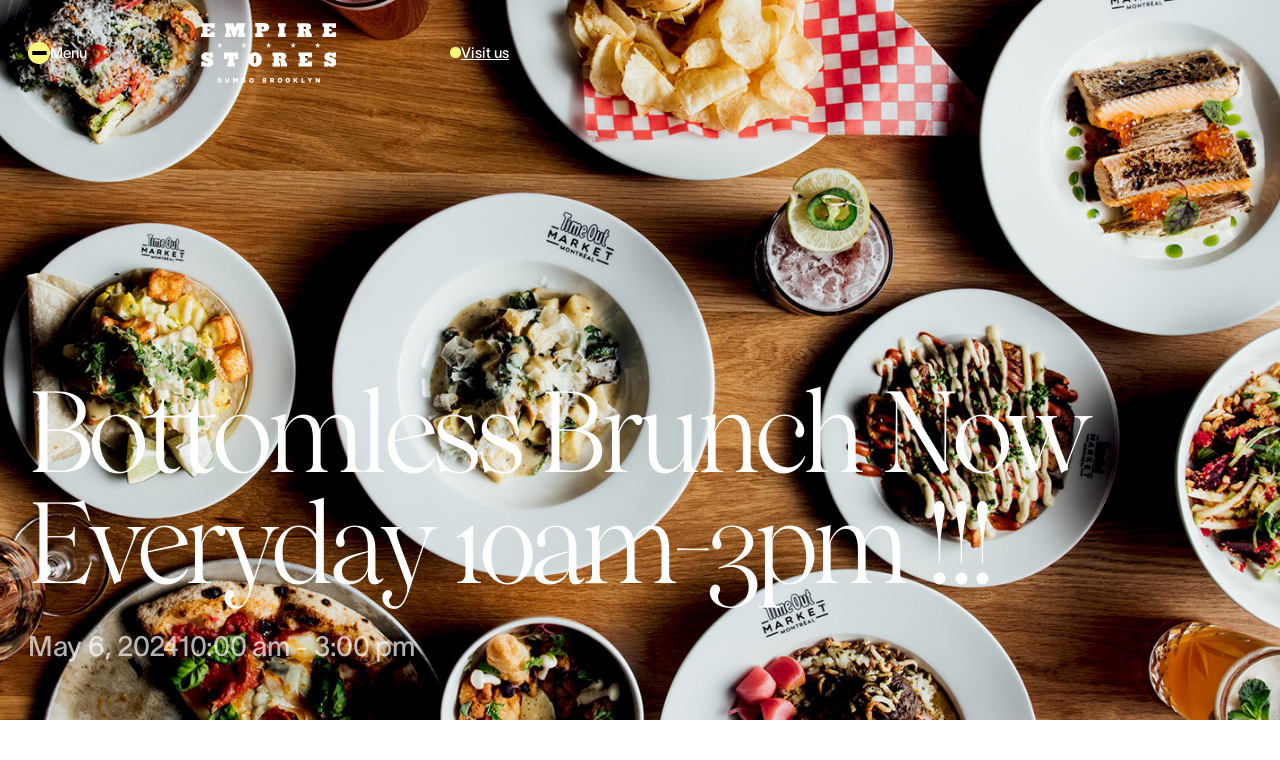

--- FILE ---
content_type: text/html
request_url: https://www.empirestoresdumbo.com/events/bottomless-brunch-now-everyday-10am-3pm-4
body_size: 7149
content:
<!DOCTYPE html><!-- Last Published: Mon Jan 19 2026 07:28:13 GMT+0000 (Coordinated Universal Time) --><html data-wf-domain="www.empirestoresdumbo.com" data-wf-page="63c7071cec2d77a8859c83b4" data-wf-site="63c5a4e9858ce5a3c14d26cc" lang="en" data-wf-collection="63c7071bec2d773e7b9c83b2" data-wf-item-slug="bottomless-brunch-now-everyday-10am-3pm-4"><head><meta charset="utf-8"/><title>Bottomless Brunch Now Everyday 10am-3pm !!!</title><meta content="Join us every day for Bottomless Brunch $65 gets you unlimited Mimosas or Bellinis plus a $35 Time Out Market Card to use for your choice of 15+ concessionaires. ----------------------------------------Prepay on Eventbrite and bring proof of purchase to redeem. Offer valid from 10am-3pm Everyday ----------------------------MUST BE 21 WITH VALID ID PLEASE HAVE YOUR ID AND PROOF OF PURCHASE READY UPON CHECK IN AT OUR HOST STAND TO RECIEVE WRISTBAND AND TOM CARD" name="description"/><meta content="Bottomless Brunch Now Everyday 10am-3pm !!!" property="og:title"/><meta content="Join us every day for Bottomless Brunch $65 gets you unlimited Mimosas or Bellinis plus a $35 Time Out Market Card to use for your choice of 15+ concessionaires. ----------------------------------------Prepay on Eventbrite and bring proof of purchase to redeem. Offer valid from 10am-3pm Everyday ----------------------------MUST BE 21 WITH VALID ID PLEASE HAVE YOUR ID AND PROOF OF PURCHASE READY UPON CHECK IN AT OUR HOST STAND TO RECIEVE WRISTBAND AND TOM CARD" property="og:description"/><meta content="https://cdn.prod.website-files.com/63c7071b80e9eb017121133b/63f6e1ea46a35327835261f4_bottomless-brunch_cover.jpg" property="og:image"/><meta content="Bottomless Brunch Now Everyday 10am-3pm !!!" property="twitter:title"/><meta content="Join us every day for Bottomless Brunch $65 gets you unlimited Mimosas or Bellinis plus a $35 Time Out Market Card to use for your choice of 15+ concessionaires. ----------------------------------------Prepay on Eventbrite and bring proof of purchase to redeem. Offer valid from 10am-3pm Everyday ----------------------------MUST BE 21 WITH VALID ID PLEASE HAVE YOUR ID AND PROOF OF PURCHASE READY UPON CHECK IN AT OUR HOST STAND TO RECIEVE WRISTBAND AND TOM CARD" property="twitter:description"/><meta content="https://cdn.prod.website-files.com/63c7071b80e9eb017121133b/63f6e1ea46a35327835261f4_bottomless-brunch_cover.jpg" property="twitter:image"/><meta property="og:type" content="website"/><meta content="summary_large_image" name="twitter:card"/><meta content="width=device-width, initial-scale=1" name="viewport"/><link href="https://cdn.prod.website-files.com/63c5a4e9858ce5a3c14d26cc/css/empire-stores.shared.df957a73c.min.css" rel="stylesheet" type="text/css" integrity="sha384-35V6c89w3zVT1JRKax/execEcltqLQkQEMGElO1QV+zXTxI+p8NZT/TA0iXONNfl" crossorigin="anonymous"/><script type="text/javascript">!function(o,c){var n=c.documentElement,t=" w-mod-";n.className+=t+"js",("ontouchstart"in o||o.DocumentTouch&&c instanceof DocumentTouch)&&(n.className+=t+"touch")}(window,document);</script><link href="https://cdn.prod.website-files.com/63c5a4e9858ce5a3c14d26cc/63c6fb662c15344e0d442d03_Favicon.png" rel="shortcut icon" type="image/x-icon"/><link href="https://cdn.prod.website-files.com/63c5a4e9858ce5a3c14d26cc/63c6fb6904d08544fe806e66_Webclip.png" rel="apple-touch-icon"/><script src='https://api.mapbox.com/mapbox-gl-js/v2.14.1/mapbox-gl.js'></script>
		<link href='https://api.mapbox.com/mapbox-gl-js/v2.14.1/mapbox-gl.css' rel='stylesheet' />
    <script src="https://cdn.jsdelivr.net/npm/d3@7"></script>

<!-- Please keep this css code to improve the font quality-->
<style>
  * {
  -webkit-font-smoothing: antialiased;
  -moz-osx-font-smoothing: grayscale;
}

  .links-container {
    overflow-y: auto !important;
    -webkit-overflow-scrolling: touch;
  }

</style>

<!-- [Attributes by Finsweet] Mirror click events (used on footer submit button) -->
<script defer src="https://cdn.jsdelivr.net/npm/@finsweet/attributes-mirrorclick@1/mirrorclick.js"></script>

<!-- [Attributes by Finsweet] Disable scrolling -->
<script defer src="https://cdn.jsdelivr.net/npm/@finsweet/attributes-scrolldisable@1/scrolldisable.js"></script>

<!-- Google tag (gtag.js) -->
<script async src="https://www.googletagmanager.com/gtag/js?id=G-MPQSM422TN"></script>
<script>
  window.dataLayer = window.dataLayer || [];
  function gtag(){dataLayer.push(arguments);}
  gtag('js', new Date());

  gtag('config', 'G-MPQSM422TN');
</script>
</head><body><div class="page-wrapper"><div class="navigation"><div class="global-styles w-embed"><style>

/* Snippet gets rid of top margin on first element in any rich text*/
.w-richtext>:first-child {
	margin-top: 0;
}

/* Snippet gets rid of bottom margin on last element in any rich text*/
.w-richtext>:last-child, .w-richtext ol li:last-child, .w-richtext ul li:last-child {
    margin-bottom: 0;
}

/* Snippet makes all link elements listed below to inherit color from their parent */
a, 
.w-tab-link,
.w-nav-link,
.w-dropdown-btn,
.w-dropdown-toggle,
.w-dropdown-link
{
color: inherit;
}

/* Snippet prevents all click and hover interaction with an element */
.clickable-off {
  pointer-events: none;
}

/* Snippet enables you to add class of div-square which creates and maintains a 1:1 dimension of a div.*/
.square::after {
  content: "";
  display: block;
  padding-bottom: 100%;
}

/*Hide focus outline for main content element*/
    main:focus-visible {
    outline: -webkit-focus-ring-color auto 0px;
}

/*Reset selects, buttons, and links styles*/
.w-input, .w-select, a {
color: inherit;
text-decoration: inherit;
font-size: inherit;
}

/*Apply "..." after 3 lines of text */
.three-lines {
    display: -webkit-box;
    overflow: hidden;
    -webkit-line-clamp: 3;
    -webkit-box-orient: vertical;
}

/* Apply "..." after 2 lines of text */
.two-lines {
    display: -webkit-box;
    overflow: hidden;
    -webkit-line-clamp: 2;
    -webkit-box-orient: vertical;
}
/* Apply "..." at 100% width */
.truncate-width { 
		width: 100%; 
    white-space: nowrap; 
    overflow: hidden; 
    text-overflow: ellipsis; 
}
/* Removes native scrollbar */
.no-scrollbar {
    -ms-overflow-style: none;  // IE 10+
    overflow: -moz-scrollbars-none;  // Firefox
}

.no-scrollbar::-webkit-scrollbar {
    display: none; // Safari and Chrome
}

</style>



<style>
  html { font-size: calc(0.4375000000000001rem + 0.6249999999999999vw); }
  @media screen and (max-width:1920px) { html { font-size: calc(0.4374999999999999rem + 0.6250000000000001vw); } }
  @media screen and (max-width:1440px) { html { font-size: calc(0.39866369710467703rem + 0.6681514476614699vw); } }
  @media screen and (max-width:991px) { html { font-size: calc(0.44698660714285715rem + 0.8928571428571428vw); } }
  @media screen and (max-width:767px) { html { font-size: calc(0.3342013888888889rem + 1.3888888888888888vw); } }
  @media screen and (max-width:479px) { html { font-size: calc(0.7493462343096234rem + 1.0460251046025104vw); } }
</style></div><div class="wrapper nav-wrapper"><div class="w-layout-grid grid _3-col"><a fs-scrolldisable-element="toggle" id="w-node-f4668e7a-e8a5-c56e-67dd-cab58637bdb3-8637bdaf" data-w-id="f4668e7a-e8a5-c56e-67dd-cab58637bdb3" href="#" class="hamburger-menu w-inline-block"><div class="burger-wrapper"><div class="burger-bar top-bun"></div><div class="burger-bar bottom-bun"></div></div><div>Menu</div></a><a id="w-node-f4668e7a-e8a5-c56e-67dd-cab58637bdb9-8637bdaf" href="/" class="brand w-inline-block"><img src="https://cdn.prod.website-files.com/63c5a4e9858ce5a3c14d26cc/63c6f816800afa5c270cf4bb_Logo%20White.svg" loading="lazy" alt="" class="logo"/></a><div class="nav-menu"><div class="nav-links-wrapper"><div class="space-between hide-landscape"><a href="/" class="nav-home w-inline-block"><div class="intro-dot"></div><div>Empire Stores</div></a><a fs-scrolldisable-element="enable" data-w-id="7f7ac047-d87b-905b-0f99-0772d174a2f8" href="#" class="nav-text-link">Close</a></div><div class="links-container"><a data-w-id="f4668e7a-e8a5-c56e-67dd-cab58637bdc8" href="/" class="nav-link w-inline-block"><div class="nav-number">01</div><div class="large-nav-text">Home</div><img src="https://cdn.prod.website-files.com/63c5a4e9858ce5a3c14d26cc/63c6fabc31a26193ccb28552_Home%20Hero%20Mobile.webp" loading="lazy" alt="" class="nav-image ni-link clickable-off"/></a><a href="/whos-here" class="nav-link w-inline-block"><div class="nav-number">02</div><div class="large-nav-text">Who&#x27;s here</div><img src="https://cdn.prod.website-files.com/63c5a4e9858ce5a3c14d26cc/63d7e901ca6ca630a37cfc28_Whos%20Here%20Hero%20mobile%203x.webp" loading="lazy" alt="" class="nav-image ni-link clickable-off"/></a><a href="/whats-on" class="nav-link w-inline-block"><div class="nav-number">03</div><div class="large-nav-text">What&#x27;s happening</div><img src="https://cdn.prod.website-files.com/63c5a4e9858ce5a3c14d26cc/63d2cdc4c24a2b4bedc926ef_Whats%20On%20Hero%20Mobile.webp" loading="lazy" alt="" class="nav-image ni-link clickable-off"/></a><a href="/visit-us" class="nav-link w-inline-block"><div class="nav-number">04</div><div class="large-nav-text">Visit us</div><img src="https://cdn.prod.website-files.com/63c5a4e9858ce5a3c14d26cc/63dbd4bb515eeff667a6eee9_Visit%20Us%20Hero%20Mobile%203x.webp" loading="lazy" alt="" class="nav-image ni-link clickable-off"/></a><a href="/about" class="nav-link w-inline-block"><div class="nav-number">05</div><div class="large-nav-text">About</div><img src="https://cdn.prod.website-files.com/63c5a4e9858ce5a3c14d26cc/63d18c3510479446a6166f67_About%20Hero%20Mobile.webp" loading="lazy" alt="" class="nav-image ni-link clickable-off"/></a><a href="/contact" class="nav-link w-inline-block"><div class="nav-number">06</div><div class="large-nav-text">Contact</div><img src="https://cdn.prod.website-files.com/63c5a4e9858ce5a3c14d26cc/63dce0328ccbe8632b03d8dc_Contact%20Hero%20Mobile.webp" loading="lazy" alt="" class="nav-image ni-link clickable-off"/></a></div><div class="space-between"><div><div class="w-layout-grid grid _12-col"><a id="w-node-_2c358fc2-a6fa-d417-b1b7-c02fb182ff81-8637bdaf" href="https://www.facebook.com/empirestoresdumbo/" target="_blank" class="nav-text-link text-s caps">Facebook</a></div></div><a id="w-node-_77df030e-e755-3df8-1bee-439bf3270639-8637bdaf" href="https://www.instagram.com/empirestoresdumbo/" target="_blank" class="nav-text-link text-s caps">Instagram</a></div></div><img src="https://cdn.prod.website-files.com/63c5a4e9858ce5a3c14d26cc/63c6f818fd764838e0245f6e_Menu%20BG%201.webp" loading="lazy" alt="" class="nav-image"/></div><a id="w-node-_33e1acec-e872-d807-7d67-2a1e88cd380e-8637bdaf" href="/visit-us" class="visit-link hide-landscape w-inline-block"><div class="vl-circle"></div><div>Visit us</div></a></div></div></div><div style="background-image:url(&quot;https://cdn.prod.website-files.com/63c7071b80e9eb017121133b/63f6e1ea46a35327835261f4_bottomless-brunch_cover.jpg&quot;)" class="section masthead mh-event-template"><div class="wrapper z-2"><div class="tac-landscape"><div class="margin-m"><h1>Bottomless Brunch Now Everyday 10am-3pm !!!</h1></div><div><div class="h3 inline-text opacity-70">May 6, 2024</div><div class="h3 inline-text opacity-70"></div><div class="h3 inline-text opacity-70">10:00 am</div><div class="h3 inline-text opacity-70 w-condition-invisible"> - </div><div class="h3 inline-text opacity-70"> - </div><div class="h3 inline-text opacity-70 w-condition-invisible"> - </div><div class="h3 inline-text opacity-70 w-dyn-bind-empty"></div><div class="h3 inline-text opacity-70 w-condition-invisible"></div><div class="h3 inline-text opacity-70">3:00 pm</div><div class="h3 inline-text opacity-70 w-condition-invisible"> all day</div></div></div></div><div class="event-template-mask"></div></div><div data-poster-url="https://cdn.prod.website-files.com/63c5a4e9858ce5a3c14d26cc/654d47e9a36a1291bb140e4d_Gen-2 12s, 3511230687, Dark vintage-style A, image-prompt, M 7-poster-00001.jpg" data-video-urls="https://cdn.prod.website-files.com/63c5a4e9858ce5a3c14d26cc/654d47e9a36a1291bb140e4d_Gen-2 12s, 3511230687, Dark vintage-style A, image-prompt, M 7-transcode.mp4,https://cdn.prod.website-files.com/63c5a4e9858ce5a3c14d26cc/654d47e9a36a1291bb140e4d_Gen-2 12s, 3511230687, Dark vintage-style A, image-prompt, M 7-transcode.webm" data-autoplay="true" data-loop="true" data-wf-ignore="true" class="section masthead winter-video w-condition-invisible w-background-video w-background-video-atom"><video id="b265d462-6052-c4ea-dbc2-47724170d745-video" autoplay="" loop="" style="background-image:url(&quot;https://cdn.prod.website-files.com/63c5a4e9858ce5a3c14d26cc/654d47e9a36a1291bb140e4d_Gen-2 12s, 3511230687, Dark vintage-style A, image-prompt, M 7-poster-00001.jpg&quot;)" muted="" playsinline="" data-wf-ignore="true" data-object-fit="cover"><source src="https://cdn.prod.website-files.com/63c5a4e9858ce5a3c14d26cc/654d47e9a36a1291bb140e4d_Gen-2 12s, 3511230687, Dark vintage-style A, image-prompt, M 7-transcode.mp4" data-wf-ignore="true"/><source src="https://cdn.prod.website-files.com/63c5a4e9858ce5a3c14d26cc/654d47e9a36a1291bb140e4d_Gen-2 12s, 3511230687, Dark vintage-style A, image-prompt, M 7-transcode.webm" data-wf-ignore="true"/></video><div class="wrapper z-2"><div class="tac-landscape"><div class="margin-m"><h1>Bottomless Brunch Now Everyday 10am-3pm !!!</h1></div><div><div class="h3 inline-text opacity-70">May 6, 2024</div><div class="h3 inline-text opacity-70"></div><div class="h3 inline-text opacity-70">10:00 am</div><div class="h3 inline-text opacity-70 w-condition-invisible"> - </div><div class="h3 inline-text opacity-70"> - </div><div class="h3 inline-text opacity-70 w-condition-invisible"> - </div><div class="h3 inline-text opacity-70 w-dyn-bind-empty"></div><div class="h3 inline-text opacity-70">3:00 pm</div><div class="h3 inline-text opacity-70 w-condition-invisible"> all day</div></div></div></div></div><div class="section bg-beige-mid"><div class="wrapper"><div class="section-intro"><div class="intro-dot"></div><div class="pretitle">about event</div><div class="intro-hr"></div></div><div class="w-layout-grid grid _24-col"><div id="w-node-_1ee78456-66e8-7231-b6fc-6c79fad49c21-859c83b4" class="margin-xxh"><div class="margin-m"><div class="h3">Join us every day for Bottomless Brunch $65 gets you unlimited Mimosas or Bellinis plus a $35 Time Out Market Card to use for your choice of 15+ concessionaires. ----------------------------------------Prepay on Eventbrite and bring proof of purchase to redeem. Offer valid from 10am-3pm Everyday ----------------------------MUST BE 21 WITH VALID ID PLEASE HAVE YOUR ID AND PROOF OF PURCHASE READY UPON CHECK IN AT OUR HOST STAND TO RECIEVE WRISTBAND AND TOM CARD</div></div><div class="w-layout-grid grid _12-col row-gap-s"><div id="w-node-_1ee78456-66e8-7231-b6fc-6c79fad49c25-859c83b4"><div class="text-s caps opacity-50">Date &amp; Time</div><div class="date-wrapper"><div class="text inline-text">May 6, 2024</div><div class="text inline-text"></div><div class="text inline-text">10:00 am</div><div class="text inline-text w-condition-invisible">- </div><div class="text inline-text"> - </div><div class="text inline-text w-condition-invisible"> - </div><div class="text inline-text w-dyn-bind-empty"></div><div class="text inline-text w-condition-invisible"> at </div><div class="text inline-text">3:00 pm</div><div class="text inline-text w-condition-invisible"> all day</div></div></div><div id="w-node-_1ee78456-66e8-7231-b6fc-6c79fad49c2c-859c83b4"><div class="text-s caps opacity-50">Location</div><div class="text">5th Floor</div></div><div id="w-node-_1ee78456-66e8-7231-b6fc-6c79fad49c30-859c83b4"><div class="text-s caps opacity-50">Event type</div><div class="w-dyn-list"><div role="list" class="w-dyn-items"><div role="listitem" class="w-dyn-item"><div class="text">Food &amp; Drinks</div></div><div role="listitem" class="w-dyn-item"><div class="text">Kids &amp; Family</div></div><div role="listitem" class="w-dyn-item"><div class="text">Time Out Market</div></div></div></div></div></div><div class="register-block"><div class="vfl"><div class="margin-m"><a href="https://www.eventbrite.com/e/bottomless-brunch-at-time-out-market-everyday-10am-3pm-tickets-487856892097" class="button arrow-button w-inline-block"><div>Register</div><div class="w-embed"><svg width="11" height="10" viewBox="0 0 11 10" fill="none" xmlns="http://www.w3.org/2000/svg">
<path d="M6 1L10 5M10 5L6 9M10 5H0" stroke="CurrentColor"/>
</svg></div></a></div><div class="register-rich-text w-dyn-bind-empty w-richtext"></div></div></div><div class="seasonal-event-register w-condition-invisible"><div class="vfl"><div class="margin-m"><div class="w-embed w-script"><script src="https://www.universe.com/embed2.js" data-state=""></script>
<a class="button arrow-button" href="https://www.universe.com/events/chill-moments-tickets-YBXWVG?buttonColor=#3A66E5&buttonText=Get Tickets" style="backgroundColor: #3A66E5;">
Get Tickets<svg width="11" height="10" viewBox="0 0 11 10" fill="none" xmlns="http://www.w3.org/2000/svg">
<path d="M6 1L10 5M10 5L6 9M10 5H0" stroke="CurrentColor"/>
</svg>
</a></div></div><div class="register-rich-text w-dyn-bind-empty w-richtext"></div></div></div></div></div><img loading="lazy" id="w-node-_1ee78456-66e8-7231-b6fc-6c79fad49c42-859c83b4" alt="" src="https://cdn.prod.website-files.com/63c7071b80e9eb017121133b/66260571cbd642d882bc09fc_bottomless_brunch_body.jpeg" class="full-width"/></div></div><div class="section reduced-top-padding bg-beige-light"><div class="wrapper"><div class="section-intro"><div class="intro-dot"></div><div class="pretitle">Related events</div><div class="intro-hr"></div></div><div class="flex-left"><div class="heading-wrapper full-width"><h2>Other events</h2><a href="/whats-on" class="arrow-link hide-landscape w-inline-block"><div>View all</div><div class="button-tertiary_icon w-embed"><svg width="11" height="10" viewBox="0 0 11 10" fill="none" xmlns="http://www.w3.org/2000/svg">
<path d="M6 1L10 5M10 5L6 9M10 5H0" stroke="CurrentColor"/>
</svg></div></a></div></div><div class="w-dyn-list"><div role="list" class="grid _3-col gap-30 w-dyn-items"><div id="w-node-_1ee78456-66e8-7231-b6fc-6c79fad49c54-859c83b4" role="listitem" class="w-dyn-item"><a data-w-id="1ee78456-66e8-7231-b6fc-6c79fad49c55" href="/events/live-music-sundays-at-time-out-market-41" class="event-item-desktop w-inline-block"><div class="margin-s"><div class="image-wrapper-4-3"><img src="https://cdn.prod.website-files.com/63c7071b80e9eb017121133b/67f9a41083a90be8c732c8cd_15.png" loading="lazy" alt="" class="cover-image"/><div style="opacity:0" class="event-thumbnail-shade"></div></div></div><div class="margin-xxs"><div class="space-between gap-xs align-start relative"><div class="relative"><div class="h3">Live Music Sundays at Time Out Market</div><div style="opacity:0" class="h3 event-card-name-ul">Live Music Sundays at Time Out Market</div></div><img src="https://cdn.prod.website-files.com/63c5a4e9858ce5a3c14d26cc/63d0334aeb87ff3ae6744c5c_arrow-right.svg" loading="lazy" style="opacity:0" alt="Arrow pointing right" class="event-arrow ea-desktop"/><img src="https://cdn.prod.website-files.com/63c5a4e9858ce5a3c14d26cc/63d2d700c1f945f579bff0e7_Time%20Out%20Market%20Logo.png" loading="lazy" width="35" style="opacity:1" alt="Time Out Markets Logo" class="time-out-markets-logo w-condition-invisible"/></div></div><div class="date-wrapper"><div class="inline-text">Jan 25, 2026</div><div class="inline-text">/</div><div class="inline-text">2:00 pm</div><div class="inline-text w-condition-invisible"> - </div><div class="inline-text"> - </div><div class="inline-text w-condition-invisible"> - </div><div class="inline-text w-condition-invisible w-dyn-bind-empty"></div><div class="inline-text w-condition-invisible">/</div><div class="inline-text">5:00 pm</div><div class="inline-text w-condition-invisible">/</div><div class="inline-text w-condition-invisible"> all day</div></div></a></div><div id="w-node-_1ee78456-66e8-7231-b6fc-6c79fad49c54-859c83b4" role="listitem" class="w-dyn-item"><a data-w-id="1ee78456-66e8-7231-b6fc-6c79fad49c55" href="/events/tuesday-night-jazz-with-danny-jonokuchi-46" class="event-item-desktop w-inline-block"><div class="margin-s"><div class="image-wrapper-4-3"><img src="https://cdn.prod.website-files.com/63c7071b80e9eb017121133b/660a510ab576d554dff36b44_Danny_thumb.jpg" loading="lazy" alt="" class="cover-image"/><div style="opacity:0" class="event-thumbnail-shade"></div></div></div><div class="margin-xxs"><div class="space-between gap-xs align-start relative"><div class="relative"><div class="h3">Tuesday Night Jazz with Danny Jonokuchi</div><div style="opacity:0" class="h3 event-card-name-ul">Tuesday Night Jazz with Danny Jonokuchi</div></div><img src="https://cdn.prod.website-files.com/63c5a4e9858ce5a3c14d26cc/63d0334aeb87ff3ae6744c5c_arrow-right.svg" loading="lazy" style="opacity:0" alt="Arrow pointing right" class="event-arrow ea-desktop"/><img src="https://cdn.prod.website-files.com/63c5a4e9858ce5a3c14d26cc/63d2d700c1f945f579bff0e7_Time%20Out%20Market%20Logo.png" loading="lazy" width="35" style="opacity:1" alt="Time Out Markets Logo" class="time-out-markets-logo"/></div></div><div class="date-wrapper"><div class="inline-text">Jan 20, 2026</div><div class="inline-text">/</div><div class="inline-text">6:00 pm</div><div class="inline-text w-condition-invisible"> - </div><div class="inline-text"> - </div><div class="inline-text w-condition-invisible"> - </div><div class="inline-text w-condition-invisible w-dyn-bind-empty"></div><div class="inline-text w-condition-invisible">/</div><div class="inline-text">9:00 pm</div><div class="inline-text w-condition-invisible">/</div><div class="inline-text w-condition-invisible"> all day</div></div></a></div><div id="w-node-_1ee78456-66e8-7231-b6fc-6c79fad49c54-859c83b4" role="listitem" class="w-dyn-item"><a data-w-id="1ee78456-66e8-7231-b6fc-6c79fad49c55" href="/events/friday-night-vibes-at-time-out-market-rooftop-41" class="event-item-desktop w-inline-block"><div class="margin-s"><div class="image-wrapper-4-3"><img src="https://cdn.prod.website-files.com/63c7071b80e9eb017121133b/67f9a4b1b89b79779246d526_8.png" loading="lazy" alt="" class="cover-image"/><div style="opacity:0" class="event-thumbnail-shade"></div></div></div><div class="margin-xxs"><div class="space-between gap-xs align-start relative"><div class="relative"><div class="h3">Friday Night Vibes at Time Out Market Rooftop</div><div style="opacity:0" class="h3 event-card-name-ul">Friday Night Vibes at Time Out Market Rooftop</div></div><img src="https://cdn.prod.website-files.com/63c5a4e9858ce5a3c14d26cc/63d0334aeb87ff3ae6744c5c_arrow-right.svg" loading="lazy" style="opacity:0" alt="Arrow pointing right" class="event-arrow ea-desktop"/><img src="https://cdn.prod.website-files.com/63c5a4e9858ce5a3c14d26cc/63d2d700c1f945f579bff0e7_Time%20Out%20Market%20Logo.png" loading="lazy" width="35" style="opacity:1" alt="Time Out Markets Logo" class="time-out-markets-logo w-condition-invisible"/></div></div><div class="date-wrapper"><div class="inline-text">Jan 23, 2026</div><div class="inline-text">/</div><div class="inline-text">7:00 pm</div><div class="inline-text w-condition-invisible"> - </div><div class="inline-text w-condition-invisible"> - </div><div class="inline-text w-condition-invisible"> - </div><div class="inline-text w-condition-invisible w-dyn-bind-empty"></div><div class="inline-text w-condition-invisible">/</div><div class="inline-text w-dyn-bind-empty"></div><div class="inline-text w-condition-invisible">/</div><div class="inline-text w-condition-invisible"> all day</div></div></a></div></div></div><div class="show-landscape"><div class="margin-xxl"></div><div class="flex-left"><a href="/whats-on" class="arrow-link w-inline-block"><div>View all events</div><div class="button-tertiary_icon w-embed"><svg width="11" height="10" viewBox="0 0 11 10" fill="none" xmlns="http://www.w3.org/2000/svg">
<path d="M6 1L10 5M10 5L6 9M10 5H0" stroke="CurrentColor"/>
</svg></div></a></div></div></div></div><div class="footer"><div class="wrapper"><div class="space-between"><a href="/about" class="footer-link hide-landscape">About</a><a href="/" class="footer-home w-inline-block"><div class="intro-dot show-landscape"></div><div>Empire Stores</div></a><a href="/visit-us" class="footer-link hide-landscape">Visit us</a></div><div class="footer-sign-up"><div class="space-between full-width"><div class="intro-dot into-dot-footer"></div><div class="tac tal-landscape"><h2 class="fsu-title">Sign up for<br/>updates</h2></div><div class="intro-dot into-dot-footer"></div></div><div class="fsu-form-block w-form"><form id="email-form" name="email-form" data-name="Email Form" method="get" class="fsu-form" data-wf-page-id="63c7071cec2d77a8859c83b4" data-wf-element-id="b4e4157c-8251-7077-de33-bf86628bd0e9"><label for="email-2" class="hide">Email Address</label><input class="fsu-input w-input" maxlength="256" name="email-2" data-name="Email 2" placeholder="Your email address" type="email" id="email-2" required=""/><input type="submit" data-wait="Please wait..." fs-mirrorclick-element="target" class="hide w-button" value="Submit"/><a fs-mirrorclick-element="trigger" href="#" class="fsu-submit w-inline-block"><div>Submit</div><div class="button-arrow w-embed"><svg width="9" height="11" viewBox="0 0 9 11" fill="none" xmlns="http://www.w3.org/2000/svg">
<path d="M8.5 6L4.5 10M4.5 10L0.5 6M4.5 10V0" stroke="CurrentColor"/>
</svg></div></a></form><div class="fsu-success-message w-form-done"><div>Thank you! Your submission has been received!</div></div><div class="fsu-error w-form-fail"><div>Oops! Something went wrong while submitting the form.</div></div></div></div><div class="w-layout-grid grid footer-grid"><a id="w-node-b4e4157c-8251-7077-de33-bf86628bd0f5-628bd0d4" href="https://www.instagram.com/empirestoresdumbo/" target="_blank" class="footer-social-link"><span class="hide-landscape">IG</span><span class="show-landscape">Instagram</span></a><div id="w-node-b4e4157c-8251-7077-de33-bf86628bd0fa-628bd0d4" class="hr opactiy-20 show-landscape"></div><a id="w-node-b4e4157c-8251-7077-de33-bf86628bd0fb-628bd0d4" href="https://www.facebook.com/empirestoresdumbo/" target="_blank" class="footer-social-link"><span class="hide-landscape">FB</span><span class="show-landscape">Facebook</span></a><div id="w-node-b4e4157c-8251-7077-de33-bf86628bd100-628bd0d4" class="hr opactiy-20"></div><div id="w-node-b4e4157c-8251-7077-de33-bf86628bd101-628bd0d4" class="flex-left gap-xs vfl-landscape gap-s-landscape"><div class="show-landscape"><a href="/about" class="footer-link fl-lower">About</a><a href="/visit-us" class="footer-link fl-lower">Visit Us</a></div><div class="flex-left gap-xs db-landscape"><a href="/whos-here" class="footer-link fl-lower">Who&#x27;s Here</a><a href="/whats-on" class="footer-link fl-lower">What&#x27;s Happening</a><a href="/creator-showcase" class="footer-link fl-lower">Creator Showcase</a><a href="/contact" class="footer-link fl-lower">Contact Us</a></div><div class="flex-left gap-xs db-landscape"><a href="/press" class="footer-link fl-lower">Press</a><a href="/legal" class="footer-link fl-lower">Legal</a></div></div><div id="w-node-b4e4157c-8251-7077-de33-bf86628bd113-628bd0d4" class="hr opactiy-20 show-landscape"></div><a id="w-node-b4e4157c-8251-7077-de33-bf86628bd114-628bd0d4" href="http://meqs.com/" target="_blank" class="w-inline-block"><img src="https://cdn.prod.website-files.com/63c5a4e9858ce5a3c14d26cc/63d17163d182a21be7c7d416_Midtown%20Equities%20Logo%20footer.png" loading="lazy" width="80" alt="Midtown Equities logo"/></a></div></div></div></div><script src="https://d3e54v103j8qbb.cloudfront.net/js/jquery-3.5.1.min.dc5e7f18c8.js?site=63c5a4e9858ce5a3c14d26cc" type="text/javascript" integrity="sha256-9/aliU8dGd2tb6OSsuzixeV4y/faTqgFtohetphbbj0=" crossorigin="anonymous"></script><script src="https://cdn.prod.website-files.com/63c5a4e9858ce5a3c14d26cc/js/empire-stores.schunk.36b8fb49256177c8.js" type="text/javascript" integrity="sha384-4abIlA5/v7XaW1HMXKBgnUuhnjBYJ/Z9C1OSg4OhmVw9O3QeHJ/qJqFBERCDPv7G" crossorigin="anonymous"></script><script src="https://cdn.prod.website-files.com/63c5a4e9858ce5a3c14d26cc/js/empire-stores.schunk.2996ce58fff57a59.js" type="text/javascript" integrity="sha384-glN7x8T1X1sZL5j/KwLeVM2ebADV6KdJm5F4mdESR4pzJGayF6KitsNyuhOswif7" crossorigin="anonymous"></script><script src="https://cdn.prod.website-files.com/63c5a4e9858ce5a3c14d26cc/js/empire-stores.2a6fca16.8a8d76d64b7744c1.js" type="text/javascript" integrity="sha384-dsFpeQXR26WaRdbxFAD6YkoUB+KmFx3YFtA6s/swg3FBP0dWtsYhs/oioJbqYOm2" crossorigin="anonymous"></script><script>
$(function() {
  $('.current-year').text(new Date().getFullYear());
});
</script>

<script src='https://api.mapbox.com/mapbox-gl-js/v2.14.1/mapbox-gl.js'></script>
		<link href='https://api.mapbox.com/mapbox-gl-js/v2.14.1/mapbox-gl.css' rel='stylesheet' />
    <script src="https://cdn.jsdelivr.net/npm/d3@7"></script></body></html>

--- FILE ---
content_type: text/css
request_url: https://cdn.prod.website-files.com/63c5a4e9858ce5a3c14d26cc/css/empire-stores.shared.df957a73c.min.css
body_size: 19813
content:
html{-webkit-text-size-adjust:100%;-ms-text-size-adjust:100%;font-family:sans-serif}body{margin:0}article,aside,details,figcaption,figure,footer,header,hgroup,main,menu,nav,section,summary{display:block}audio,canvas,progress,video{vertical-align:baseline;display:inline-block}audio:not([controls]){height:0;display:none}[hidden],template{display:none}a{background-color:#0000}a:active,a:hover{outline:0}abbr[title]{border-bottom:1px dotted}b,strong{font-weight:700}dfn{font-style:italic}h1{margin:.67em 0;font-size:2em}mark{color:#000;background:#ff0}small{font-size:80%}sub,sup{vertical-align:baseline;font-size:75%;line-height:0;position:relative}sup{top:-.5em}sub{bottom:-.25em}img{border:0}svg:not(:root){overflow:hidden}hr{box-sizing:content-box;height:0}pre{overflow:auto}code,kbd,pre,samp{font-family:monospace;font-size:1em}button,input,optgroup,select,textarea{color:inherit;font:inherit;margin:0}button{overflow:visible}button,select{text-transform:none}button,html input[type=button],input[type=reset]{-webkit-appearance:button;cursor:pointer}button[disabled],html input[disabled]{cursor:default}button::-moz-focus-inner,input::-moz-focus-inner{border:0;padding:0}input{line-height:normal}input[type=checkbox],input[type=radio]{box-sizing:border-box;padding:0}input[type=number]::-webkit-inner-spin-button,input[type=number]::-webkit-outer-spin-button{height:auto}input[type=search]{-webkit-appearance:none}input[type=search]::-webkit-search-cancel-button,input[type=search]::-webkit-search-decoration{-webkit-appearance:none}legend{border:0;padding:0}textarea{overflow:auto}optgroup{font-weight:700}table{border-collapse:collapse;border-spacing:0}td,th{padding:0}@font-face{font-family:webflow-icons;src:url([data-uri])format("truetype");font-weight:400;font-style:normal}[class^=w-icon-],[class*=\ w-icon-]{speak:none;font-variant:normal;text-transform:none;-webkit-font-smoothing:antialiased;-moz-osx-font-smoothing:grayscale;font-style:normal;font-weight:400;line-height:1;font-family:webflow-icons!important}.w-icon-slider-right:before{content:""}.w-icon-slider-left:before{content:""}.w-icon-nav-menu:before{content:""}.w-icon-arrow-down:before,.w-icon-dropdown-toggle:before{content:""}.w-icon-file-upload-remove:before{content:""}.w-icon-file-upload-icon:before{content:""}*{box-sizing:border-box}html{height:100%}body{color:#333;background-color:#fff;min-height:100%;margin:0;font-family:Arial,sans-serif;font-size:14px;line-height:20px}img{vertical-align:middle;max-width:100%;display:inline-block}html.w-mod-touch *{background-attachment:scroll!important}.w-block{display:block}.w-inline-block{max-width:100%;display:inline-block}.w-clearfix:before,.w-clearfix:after{content:" ";grid-area:1/1/2/2;display:table}.w-clearfix:after{clear:both}.w-hidden{display:none}.w-button{color:#fff;line-height:inherit;cursor:pointer;background-color:#3898ec;border:0;border-radius:0;padding:9px 15px;text-decoration:none;display:inline-block}input.w-button{-webkit-appearance:button}html[data-w-dynpage] [data-w-cloak]{color:#0000!important}.w-code-block{margin:unset}pre.w-code-block code{all:inherit}.w-optimization{display:contents}.w-webflow-badge,.w-webflow-badge>img{box-sizing:unset;width:unset;height:unset;max-height:unset;max-width:unset;min-height:unset;min-width:unset;margin:unset;padding:unset;float:unset;clear:unset;border:unset;border-radius:unset;background:unset;background-image:unset;background-position:unset;background-size:unset;background-repeat:unset;background-origin:unset;background-clip:unset;background-attachment:unset;background-color:unset;box-shadow:unset;transform:unset;direction:unset;font-family:unset;font-weight:unset;color:unset;font-size:unset;line-height:unset;font-style:unset;font-variant:unset;text-align:unset;letter-spacing:unset;-webkit-text-decoration:unset;text-decoration:unset;text-indent:unset;text-transform:unset;list-style-type:unset;text-shadow:unset;vertical-align:unset;cursor:unset;white-space:unset;word-break:unset;word-spacing:unset;word-wrap:unset;transition:unset}.w-webflow-badge{white-space:nowrap;cursor:pointer;box-shadow:0 0 0 1px #0000001a,0 1px 3px #0000001a;visibility:visible!important;opacity:1!important;z-index:2147483647!important;color:#aaadb0!important;overflow:unset!important;background-color:#fff!important;border-radius:3px!important;width:auto!important;height:auto!important;margin:0!important;padding:6px!important;font-size:12px!important;line-height:14px!important;text-decoration:none!important;display:inline-block!important;position:fixed!important;inset:auto 12px 12px auto!important;transform:none!important}.w-webflow-badge>img{position:unset;visibility:unset!important;opacity:1!important;vertical-align:middle!important;display:inline-block!important}h1,h2,h3,h4,h5,h6{margin-bottom:10px;font-weight:700}h1{margin-top:20px;font-size:38px;line-height:44px}h2{margin-top:20px;font-size:32px;line-height:36px}h3{margin-top:20px;font-size:24px;line-height:30px}h4{margin-top:10px;font-size:18px;line-height:24px}h5{margin-top:10px;font-size:14px;line-height:20px}h6{margin-top:10px;font-size:12px;line-height:18px}p{margin-top:0;margin-bottom:10px}blockquote{border-left:5px solid #e2e2e2;margin:0 0 10px;padding:10px 20px;font-size:18px;line-height:22px}figure{margin:0 0 10px}ul,ol{margin-top:0;margin-bottom:10px;padding-left:40px}.w-list-unstyled{padding-left:0;list-style:none}.w-embed:before,.w-embed:after{content:" ";grid-area:1/1/2/2;display:table}.w-embed:after{clear:both}.w-video{width:100%;padding:0;position:relative}.w-video iframe,.w-video object,.w-video embed{border:none;width:100%;height:100%;position:absolute;top:0;left:0}fieldset{border:0;margin:0;padding:0}button,[type=button],[type=reset]{cursor:pointer;-webkit-appearance:button;border:0}.w-form{margin:0 0 15px}.w-form-done{text-align:center;background-color:#ddd;padding:20px;display:none}.w-form-fail{background-color:#ffdede;margin-top:10px;padding:10px;display:none}label{margin-bottom:5px;font-weight:700;display:block}.w-input,.w-select{color:#333;vertical-align:middle;background-color:#fff;border:1px solid #ccc;width:100%;height:38px;margin-bottom:10px;padding:8px 12px;font-size:14px;line-height:1.42857;display:block}.w-input::placeholder,.w-select::placeholder{color:#999}.w-input:focus,.w-select:focus{border-color:#3898ec;outline:0}.w-input[disabled],.w-select[disabled],.w-input[readonly],.w-select[readonly],fieldset[disabled] .w-input,fieldset[disabled] .w-select{cursor:not-allowed}.w-input[disabled]:not(.w-input-disabled),.w-select[disabled]:not(.w-input-disabled),.w-input[readonly],.w-select[readonly],fieldset[disabled]:not(.w-input-disabled) .w-input,fieldset[disabled]:not(.w-input-disabled) .w-select{background-color:#eee}textarea.w-input,textarea.w-select{height:auto}.w-select{background-color:#f3f3f3}.w-select[multiple]{height:auto}.w-form-label{cursor:pointer;margin-bottom:0;font-weight:400;display:inline-block}.w-radio{margin-bottom:5px;padding-left:20px;display:block}.w-radio:before,.w-radio:after{content:" ";grid-area:1/1/2/2;display:table}.w-radio:after{clear:both}.w-radio-input{float:left;margin:3px 0 0 -20px;line-height:normal}.w-file-upload{margin-bottom:10px;display:block}.w-file-upload-input{opacity:0;z-index:-100;width:.1px;height:.1px;position:absolute;overflow:hidden}.w-file-upload-default,.w-file-upload-uploading,.w-file-upload-success{color:#333;display:inline-block}.w-file-upload-error{margin-top:10px;display:block}.w-file-upload-default.w-hidden,.w-file-upload-uploading.w-hidden,.w-file-upload-error.w-hidden,.w-file-upload-success.w-hidden{display:none}.w-file-upload-uploading-btn{cursor:pointer;background-color:#fafafa;border:1px solid #ccc;margin:0;padding:8px 12px;font-size:14px;font-weight:400;display:flex}.w-file-upload-file{background-color:#fafafa;border:1px solid #ccc;flex-grow:1;justify-content:space-between;margin:0;padding:8px 9px 8px 11px;display:flex}.w-file-upload-file-name{font-size:14px;font-weight:400;display:block}.w-file-remove-link{cursor:pointer;width:auto;height:auto;margin-top:3px;margin-left:10px;padding:3px;display:block}.w-icon-file-upload-remove{margin:auto;font-size:10px}.w-file-upload-error-msg{color:#ea384c;padding:2px 0;display:inline-block}.w-file-upload-info{padding:0 12px;line-height:38px;display:inline-block}.w-file-upload-label{cursor:pointer;background-color:#fafafa;border:1px solid #ccc;margin:0;padding:8px 12px;font-size:14px;font-weight:400;display:inline-block}.w-icon-file-upload-icon,.w-icon-file-upload-uploading{width:20px;margin-right:8px;display:inline-block}.w-icon-file-upload-uploading{height:20px}.w-container{max-width:940px;margin-left:auto;margin-right:auto}.w-container:before,.w-container:after{content:" ";grid-area:1/1/2/2;display:table}.w-container:after{clear:both}.w-container .w-row{margin-left:-10px;margin-right:-10px}.w-row:before,.w-row:after{content:" ";grid-area:1/1/2/2;display:table}.w-row:after{clear:both}.w-row .w-row{margin-left:0;margin-right:0}.w-col{float:left;width:100%;min-height:1px;padding-left:10px;padding-right:10px;position:relative}.w-col .w-col{padding-left:0;padding-right:0}.w-col-1{width:8.33333%}.w-col-2{width:16.6667%}.w-col-3{width:25%}.w-col-4{width:33.3333%}.w-col-5{width:41.6667%}.w-col-6{width:50%}.w-col-7{width:58.3333%}.w-col-8{width:66.6667%}.w-col-9{width:75%}.w-col-10{width:83.3333%}.w-col-11{width:91.6667%}.w-col-12{width:100%}.w-hidden-main{display:none!important}@media screen and (max-width:991px){.w-container{max-width:728px}.w-hidden-main{display:inherit!important}.w-hidden-medium{display:none!important}.w-col-medium-1{width:8.33333%}.w-col-medium-2{width:16.6667%}.w-col-medium-3{width:25%}.w-col-medium-4{width:33.3333%}.w-col-medium-5{width:41.6667%}.w-col-medium-6{width:50%}.w-col-medium-7{width:58.3333%}.w-col-medium-8{width:66.6667%}.w-col-medium-9{width:75%}.w-col-medium-10{width:83.3333%}.w-col-medium-11{width:91.6667%}.w-col-medium-12{width:100%}.w-col-stack{width:100%;left:auto;right:auto}}@media screen and (max-width:767px){.w-hidden-main,.w-hidden-medium{display:inherit!important}.w-hidden-small{display:none!important}.w-row,.w-container .w-row{margin-left:0;margin-right:0}.w-col{width:100%;left:auto;right:auto}.w-col-small-1{width:8.33333%}.w-col-small-2{width:16.6667%}.w-col-small-3{width:25%}.w-col-small-4{width:33.3333%}.w-col-small-5{width:41.6667%}.w-col-small-6{width:50%}.w-col-small-7{width:58.3333%}.w-col-small-8{width:66.6667%}.w-col-small-9{width:75%}.w-col-small-10{width:83.3333%}.w-col-small-11{width:91.6667%}.w-col-small-12{width:100%}}@media screen and (max-width:479px){.w-container{max-width:none}.w-hidden-main,.w-hidden-medium,.w-hidden-small{display:inherit!important}.w-hidden-tiny{display:none!important}.w-col{width:100%}.w-col-tiny-1{width:8.33333%}.w-col-tiny-2{width:16.6667%}.w-col-tiny-3{width:25%}.w-col-tiny-4{width:33.3333%}.w-col-tiny-5{width:41.6667%}.w-col-tiny-6{width:50%}.w-col-tiny-7{width:58.3333%}.w-col-tiny-8{width:66.6667%}.w-col-tiny-9{width:75%}.w-col-tiny-10{width:83.3333%}.w-col-tiny-11{width:91.6667%}.w-col-tiny-12{width:100%}}.w-widget{position:relative}.w-widget-map{width:100%;height:400px}.w-widget-map label{width:auto;display:inline}.w-widget-map img{max-width:inherit}.w-widget-map .gm-style-iw{text-align:center}.w-widget-map .gm-style-iw>button{display:none!important}.w-widget-twitter{overflow:hidden}.w-widget-twitter-count-shim{vertical-align:top;text-align:center;background:#fff;border:1px solid #758696;border-radius:3px;width:28px;height:20px;display:inline-block;position:relative}.w-widget-twitter-count-shim *{pointer-events:none;-webkit-user-select:none;user-select:none}.w-widget-twitter-count-shim .w-widget-twitter-count-inner{text-align:center;color:#999;font-family:serif;font-size:15px;line-height:12px;position:relative}.w-widget-twitter-count-shim .w-widget-twitter-count-clear{display:block;position:relative}.w-widget-twitter-count-shim.w--large{width:36px;height:28px}.w-widget-twitter-count-shim.w--large .w-widget-twitter-count-inner{font-size:18px;line-height:18px}.w-widget-twitter-count-shim:not(.w--vertical){margin-left:5px;margin-right:8px}.w-widget-twitter-count-shim:not(.w--vertical).w--large{margin-left:6px}.w-widget-twitter-count-shim:not(.w--vertical):before,.w-widget-twitter-count-shim:not(.w--vertical):after{content:" ";pointer-events:none;border:solid #0000;width:0;height:0;position:absolute;top:50%;left:0}.w-widget-twitter-count-shim:not(.w--vertical):before{border-width:4px;border-color:#75869600 #5d6c7b #75869600 #75869600;margin-top:-4px;margin-left:-9px}.w-widget-twitter-count-shim:not(.w--vertical).w--large:before{border-width:5px;margin-top:-5px;margin-left:-10px}.w-widget-twitter-count-shim:not(.w--vertical):after{border-width:4px;border-color:#fff0 #fff #fff0 #fff0;margin-top:-4px;margin-left:-8px}.w-widget-twitter-count-shim:not(.w--vertical).w--large:after{border-width:5px;margin-top:-5px;margin-left:-9px}.w-widget-twitter-count-shim.w--vertical{width:61px;height:33px;margin-bottom:8px}.w-widget-twitter-count-shim.w--vertical:before,.w-widget-twitter-count-shim.w--vertical:after{content:" ";pointer-events:none;border:solid #0000;width:0;height:0;position:absolute;top:100%;left:50%}.w-widget-twitter-count-shim.w--vertical:before{border-width:5px;border-color:#5d6c7b #75869600 #75869600;margin-left:-5px}.w-widget-twitter-count-shim.w--vertical:after{border-width:4px;border-color:#fff #fff0 #fff0;margin-left:-4px}.w-widget-twitter-count-shim.w--vertical .w-widget-twitter-count-inner{font-size:18px;line-height:22px}.w-widget-twitter-count-shim.w--vertical.w--large{width:76px}.w-background-video{color:#fff;height:500px;position:relative;overflow:hidden}.w-background-video>video{object-fit:cover;z-index:-100;background-position:50%;background-size:cover;width:100%;height:100%;margin:auto;position:absolute;inset:-100%}.w-background-video>video::-webkit-media-controls-start-playback-button{-webkit-appearance:none;display:none!important}.w-background-video--control{background-color:#0000;padding:0;position:absolute;bottom:1em;right:1em}.w-background-video--control>[hidden]{display:none!important}.w-slider{text-align:center;clear:both;-webkit-tap-highlight-color:#0000;tap-highlight-color:#0000;background:#ddd;height:300px;position:relative}.w-slider-mask{z-index:1;white-space:nowrap;height:100%;display:block;position:relative;left:0;right:0;overflow:hidden}.w-slide{vertical-align:top;white-space:normal;text-align:left;width:100%;height:100%;display:inline-block;position:relative}.w-slider-nav{z-index:2;text-align:center;-webkit-tap-highlight-color:#0000;tap-highlight-color:#0000;height:40px;margin:auto;padding-top:10px;position:absolute;inset:auto 0 0}.w-slider-nav.w-round>div{border-radius:100%}.w-slider-nav.w-num>div{font-size:inherit;line-height:inherit;width:auto;height:auto;padding:.2em .5em}.w-slider-nav.w-shadow>div{box-shadow:0 0 3px #3336}.w-slider-nav-invert{color:#fff}.w-slider-nav-invert>div{background-color:#2226}.w-slider-nav-invert>div.w-active{background-color:#222}.w-slider-dot{cursor:pointer;background-color:#fff6;width:1em;height:1em;margin:0 3px .5em;transition:background-color .1s,color .1s;display:inline-block;position:relative}.w-slider-dot.w-active{background-color:#fff}.w-slider-dot:focus{outline:none;box-shadow:0 0 0 2px #fff}.w-slider-dot:focus.w-active{box-shadow:none}.w-slider-arrow-left,.w-slider-arrow-right{cursor:pointer;color:#fff;-webkit-tap-highlight-color:#0000;tap-highlight-color:#0000;-webkit-user-select:none;user-select:none;width:80px;margin:auto;font-size:40px;position:absolute;inset:0;overflow:hidden}.w-slider-arrow-left [class^=w-icon-],.w-slider-arrow-right [class^=w-icon-],.w-slider-arrow-left [class*=\ w-icon-],.w-slider-arrow-right [class*=\ w-icon-]{position:absolute}.w-slider-arrow-left:focus,.w-slider-arrow-right:focus{outline:0}.w-slider-arrow-left{z-index:3;right:auto}.w-slider-arrow-right{z-index:4;left:auto}.w-icon-slider-left,.w-icon-slider-right{width:1em;height:1em;margin:auto;inset:0}.w-slider-aria-label{clip:rect(0 0 0 0);border:0;width:1px;height:1px;margin:-1px;padding:0;position:absolute;overflow:hidden}.w-slider-force-show{display:block!important}.w-dropdown{text-align:left;z-index:900;margin-left:auto;margin-right:auto;display:inline-block;position:relative}.w-dropdown-btn,.w-dropdown-toggle,.w-dropdown-link{vertical-align:top;color:#222;text-align:left;white-space:nowrap;margin-left:auto;margin-right:auto;padding:20px;text-decoration:none;position:relative}.w-dropdown-toggle{-webkit-user-select:none;user-select:none;cursor:pointer;padding-right:40px;display:inline-block}.w-dropdown-toggle:focus{outline:0}.w-icon-dropdown-toggle{width:1em;height:1em;margin:auto 20px auto auto;position:absolute;top:0;bottom:0;right:0}.w-dropdown-list{background:#ddd;min-width:100%;display:none;position:absolute}.w-dropdown-list.w--open{display:block}.w-dropdown-link{color:#222;padding:10px 20px;display:block}.w-dropdown-link.w--current{color:#0082f3}.w-dropdown-link:focus{outline:0}@media screen and (max-width:767px){.w-nav-brand{padding-left:10px}}.w-lightbox-backdrop{cursor:auto;letter-spacing:normal;text-indent:0;text-shadow:none;text-transform:none;visibility:visible;white-space:normal;word-break:normal;word-spacing:normal;word-wrap:normal;color:#fff;text-align:center;z-index:2000;opacity:0;-webkit-user-select:none;-moz-user-select:none;-webkit-tap-highlight-color:transparent;background:#000000e6;outline:0;font-family:Helvetica Neue,Helvetica,Ubuntu,Segoe UI,Verdana,sans-serif;font-size:17px;font-style:normal;font-weight:300;line-height:1.2;list-style:disc;position:fixed;inset:0;-webkit-transform:translate(0)}.w-lightbox-backdrop,.w-lightbox-container{-webkit-overflow-scrolling:touch;height:100%;overflow:auto}.w-lightbox-content{height:100vh;position:relative;overflow:hidden}.w-lightbox-view{opacity:0;width:100vw;height:100vh;position:absolute}.w-lightbox-view:before{content:"";height:100vh}.w-lightbox-group,.w-lightbox-group .w-lightbox-view,.w-lightbox-group .w-lightbox-view:before{height:86vh}.w-lightbox-frame,.w-lightbox-view:before{vertical-align:middle;display:inline-block}.w-lightbox-figure{margin:0;position:relative}.w-lightbox-group .w-lightbox-figure{cursor:pointer}.w-lightbox-img{width:auto;max-width:none;height:auto}.w-lightbox-image{float:none;max-width:100vw;max-height:100vh;display:block}.w-lightbox-group .w-lightbox-image{max-height:86vh}.w-lightbox-caption{text-align:left;text-overflow:ellipsis;white-space:nowrap;background:#0006;padding:.5em 1em;position:absolute;bottom:0;left:0;right:0;overflow:hidden}.w-lightbox-embed{width:100%;height:100%;position:absolute;inset:0}.w-lightbox-control{cursor:pointer;background-position:50%;background-repeat:no-repeat;background-size:24px;width:4em;transition:all .3s;position:absolute;top:0}.w-lightbox-left{background-image:url([data-uri]);display:none;bottom:0;left:0}.w-lightbox-right{background-image:url([data-uri]);display:none;bottom:0;right:0}.w-lightbox-close{background-image:url([data-uri]);background-size:18px;height:2.6em;right:0}.w-lightbox-strip{white-space:nowrap;padding:0 1vh;line-height:0;position:absolute;bottom:0;left:0;right:0;overflow:auto hidden}.w-lightbox-item{box-sizing:content-box;cursor:pointer;width:10vh;padding:2vh 1vh;display:inline-block;-webkit-transform:translate(0,0)}.w-lightbox-active{opacity:.3}.w-lightbox-thumbnail{background:#222;height:10vh;position:relative;overflow:hidden}.w-lightbox-thumbnail-image{position:absolute;top:0;left:0}.w-lightbox-thumbnail .w-lightbox-tall{width:100%;top:50%;transform:translateY(-50%)}.w-lightbox-thumbnail .w-lightbox-wide{height:100%;left:50%;transform:translate(-50%)}.w-lightbox-spinner{box-sizing:border-box;border:5px solid #0006;border-radius:50%;width:40px;height:40px;margin-top:-20px;margin-left:-20px;animation:.8s linear infinite spin;position:absolute;top:50%;left:50%}.w-lightbox-spinner:after{content:"";border:3px solid #0000;border-bottom-color:#fff;border-radius:50%;position:absolute;inset:-4px}.w-lightbox-hide{display:none}.w-lightbox-noscroll{overflow:hidden}@media (min-width:768px){.w-lightbox-content{height:96vh;margin-top:2vh}.w-lightbox-view,.w-lightbox-view:before{height:96vh}.w-lightbox-group,.w-lightbox-group .w-lightbox-view,.w-lightbox-group .w-lightbox-view:before{height:84vh}.w-lightbox-image{max-width:96vw;max-height:96vh}.w-lightbox-group .w-lightbox-image{max-width:82.3vw;max-height:84vh}.w-lightbox-left,.w-lightbox-right{opacity:.5;display:block}.w-lightbox-close{opacity:.8}.w-lightbox-control:hover{opacity:1}}.w-lightbox-inactive,.w-lightbox-inactive:hover{opacity:0}.w-richtext:before,.w-richtext:after{content:" ";grid-area:1/1/2/2;display:table}.w-richtext:after{clear:both}.w-richtext[contenteditable=true]:before,.w-richtext[contenteditable=true]:after{white-space:initial}.w-richtext ol,.w-richtext ul{overflow:hidden}.w-richtext .w-richtext-figure-selected.w-richtext-figure-type-video div:after,.w-richtext .w-richtext-figure-selected[data-rt-type=video] div:after,.w-richtext .w-richtext-figure-selected.w-richtext-figure-type-image div,.w-richtext .w-richtext-figure-selected[data-rt-type=image] div{outline:2px solid #2895f7}.w-richtext figure.w-richtext-figure-type-video>div:after,.w-richtext figure[data-rt-type=video]>div:after{content:"";display:none;position:absolute;inset:0}.w-richtext figure{max-width:60%;position:relative}.w-richtext figure>div:before{cursor:default!important}.w-richtext figure img{width:100%}.w-richtext figure figcaption.w-richtext-figcaption-placeholder{opacity:.6}.w-richtext figure div{color:#0000;font-size:0}.w-richtext figure.w-richtext-figure-type-image,.w-richtext figure[data-rt-type=image]{display:table}.w-richtext figure.w-richtext-figure-type-image>div,.w-richtext figure[data-rt-type=image]>div{display:inline-block}.w-richtext figure.w-richtext-figure-type-image>figcaption,.w-richtext figure[data-rt-type=image]>figcaption{caption-side:bottom;display:table-caption}.w-richtext figure.w-richtext-figure-type-video,.w-richtext figure[data-rt-type=video]{width:60%;height:0}.w-richtext figure.w-richtext-figure-type-video iframe,.w-richtext figure[data-rt-type=video] iframe{width:100%;height:100%;position:absolute;top:0;left:0}.w-richtext figure.w-richtext-figure-type-video>div,.w-richtext figure[data-rt-type=video]>div{width:100%}.w-richtext figure.w-richtext-align-center{clear:both;margin-left:auto;margin-right:auto}.w-richtext figure.w-richtext-align-center.w-richtext-figure-type-image>div,.w-richtext figure.w-richtext-align-center[data-rt-type=image]>div{max-width:100%}.w-richtext figure.w-richtext-align-normal{clear:both}.w-richtext figure.w-richtext-align-fullwidth{text-align:center;clear:both;width:100%;max-width:100%;margin-left:auto;margin-right:auto;display:block}.w-richtext figure.w-richtext-align-fullwidth>div{padding-bottom:inherit;display:inline-block}.w-richtext figure.w-richtext-align-fullwidth>figcaption{display:block}.w-richtext figure.w-richtext-align-floatleft{float:left;clear:none;margin-right:15px}.w-richtext figure.w-richtext-align-floatright{float:right;clear:none;margin-left:15px}.w-nav{z-index:1000;background:#ddd;position:relative}.w-nav:before,.w-nav:after{content:" ";grid-area:1/1/2/2;display:table}.w-nav:after{clear:both}.w-nav-brand{float:left;color:#333;text-decoration:none;position:relative}.w-nav-link{vertical-align:top;color:#222;text-align:left;margin-left:auto;margin-right:auto;padding:20px;text-decoration:none;display:inline-block;position:relative}.w-nav-link.w--current{color:#0082f3}.w-nav-menu{float:right;position:relative}[data-nav-menu-open]{text-align:center;background:#c8c8c8;min-width:200px;position:absolute;top:100%;left:0;right:0;overflow:visible;display:block!important}.w--nav-link-open{display:block;position:relative}.w-nav-overlay{width:100%;display:none;position:absolute;top:100%;left:0;right:0;overflow:hidden}.w-nav-overlay [data-nav-menu-open]{top:0}.w-nav[data-animation=over-left] .w-nav-overlay{width:auto}.w-nav[data-animation=over-left] .w-nav-overlay,.w-nav[data-animation=over-left] [data-nav-menu-open]{z-index:1;top:0;right:auto}.w-nav[data-animation=over-right] .w-nav-overlay{width:auto}.w-nav[data-animation=over-right] .w-nav-overlay,.w-nav[data-animation=over-right] [data-nav-menu-open]{z-index:1;top:0;left:auto}.w-nav-button{float:right;cursor:pointer;-webkit-tap-highlight-color:#0000;tap-highlight-color:#0000;-webkit-user-select:none;user-select:none;padding:18px;font-size:24px;display:none;position:relative}.w-nav-button:focus{outline:0}.w-nav-button.w--open{color:#fff;background-color:#c8c8c8}.w-nav[data-collapse=all] .w-nav-menu{display:none}.w-nav[data-collapse=all] .w-nav-button,.w--nav-dropdown-open,.w--nav-dropdown-toggle-open{display:block}.w--nav-dropdown-list-open{position:static}@media screen and (max-width:991px){.w-nav[data-collapse=medium] .w-nav-menu{display:none}.w-nav[data-collapse=medium] .w-nav-button{display:block}}@media screen and (max-width:767px){.w-nav[data-collapse=small] .w-nav-menu{display:none}.w-nav[data-collapse=small] .w-nav-button{display:block}.w-nav-brand{padding-left:10px}}@media screen and (max-width:479px){.w-nav[data-collapse=tiny] .w-nav-menu{display:none}.w-nav[data-collapse=tiny] .w-nav-button{display:block}}.w-tabs{position:relative}.w-tabs:before,.w-tabs:after{content:" ";grid-area:1/1/2/2;display:table}.w-tabs:after{clear:both}.w-tab-menu{position:relative}.w-tab-link{vertical-align:top;text-align:left;cursor:pointer;color:#222;background-color:#ddd;padding:9px 30px;text-decoration:none;display:inline-block;position:relative}.w-tab-link.w--current{background-color:#c8c8c8}.w-tab-link:focus{outline:0}.w-tab-content{display:block;position:relative;overflow:hidden}.w-tab-pane{display:none;position:relative}.w--tab-active{display:block}@media screen and (max-width:479px){.w-tab-link{display:block}}.w-ix-emptyfix:after{content:""}@keyframes spin{0%{transform:rotate(0)}to{transform:rotate(360deg)}}.w-dyn-empty{background-color:#ddd;padding:10px}.w-dyn-hide,.w-dyn-bind-empty,.w-condition-invisible{display:none!important}.wf-layout-layout{display:grid}@font-face{font-family:"Twklausanne 400";src:url(https://cdn.prod.website-files.com/63c5a4e9858ce5a3c14d26cc/63d1995cfc7df2a107360235_TWKLausanne-400.otf)format("opentype");font-weight:400;font-style:normal;font-display:swap}@font-face{font-family:Wulkandisplay;src:url(https://cdn.prod.website-files.com/63c5a4e9858ce5a3c14d26cc/63d19979540b134a50f0d576_WulkanDisplay-Regular.otf)format("opentype");font-weight:400;font-style:normal;font-display:swap}:root{--black:black;--white:white;--brick-dark:#988277;--blue-dark:#afb6bd;--whitesmoke:whitesmoke;--beige-light:#efede5;--yellow:#faf57c;--green-light:#e4e8e3;--brick-light:#ebded8;--blue-light:#e7ecf0;--beige-mid:#d8d5c8;--brick-mid:#cdb7ac;--blue-mid:#dbdfe3;--grey-mid:#999ca3;--green-dark:#b7beb3;--beige-dark:#bbb9ae;--grey-dark:#787b83}.w-layout-grid{grid-row-gap:16px;grid-column-gap:16px;grid-template-rows:auto auto;grid-template-columns:1fr 1fr;grid-auto-columns:1fr;display:grid}.w-form-formradioinput--inputType-custom{border:1px solid #ccc;border-radius:50%;width:12px;height:12px}.w-form-formradioinput--inputType-custom.w--redirected-focus{box-shadow:0 0 3px 1px #3898ec}.w-form-formradioinput--inputType-custom.w--redirected-checked{border-width:4px;border-color:#3898ec}.w-pagination-wrapper{flex-wrap:wrap;justify-content:center;display:flex}.w-pagination-previous{color:#333;background-color:#fafafa;border:1px solid #ccc;border-radius:2px;margin-left:10px;margin-right:10px;padding:9px 20px;font-size:14px;display:block}.w-pagination-previous-icon{margin-right:4px}.w-pagination-next{color:#333;background-color:#fafafa;border:1px solid #ccc;border-radius:2px;margin-left:10px;margin-right:10px;padding:9px 20px;font-size:14px;display:block}body{color:var(--black);font-family:"Twklausanne 400",sans-serif;font-size:1rem;line-height:1.5}h1{letter-spacing:-.05em;margin-top:0;margin-bottom:0;font-family:Wulkandisplay,sans-serif;font-size:7.5rem;font-weight:400;line-height:1}h2{letter-spacing:-.03em;margin-top:0;margin-bottom:0;font-family:Wulkandisplay,sans-serif;font-size:5rem;font-weight:400;line-height:.95}h3{letter-spacing:-.01em;margin-top:0;margin-bottom:0;font-size:1.875rem;font-weight:400;line-height:1.25}h4{margin-top:0;margin-bottom:0;font-size:1.625rem;font-weight:400;line-height:1.25}h5{margin-top:0;margin-bottom:0;font-size:1.3rem;font-weight:400;line-height:1.4}h6{margin-top:0;margin-bottom:0;font-size:1.125rem;font-weight:400;line-height:1.4}p{margin-bottom:0;line-height:1.25}a{border-color:var(--black);color:var(--black);text-decoration:underline}ul{margin-top:1rem;margin-bottom:1rem;padding-left:1.25rem}ol{margin-top:1rem;margin-bottom:1rem;padding-left:40px}li{margin-bottom:.5rem}img{max-width:100%;display:inline-block}label{margin-bottom:.25rem;font-weight:500}blockquote{border-left:.1875rem solid var(--black);margin-bottom:0;padding:.75rem 1.25rem;font-size:1.25rem;line-height:1.5}figure{margin-top:3rem;margin-bottom:3rem}figcaption{text-align:center;margin-top:.25rem}.z-2{z-index:2;position:relative}.weight-600{font-weight:600}.weight-300{font-weight:300}.full-width{width:100%;max-width:none}.layer{justify-content:center;align-items:center;position:absolute;inset:0%}.show{display:block}.overflow-hidden{overflow:hidden}.global-styles{display:block;position:fixed;inset:0% auto auto 0%}.weight-700{font-weight:700}.text{font-size:1rem;line-height:1.25}.text.opacity-50.categories{margin-top:2px}.weight-400{font-weight:400}.tac{text-align:center}.z-1{z-index:1;position:relative}.show-portrait,.hide{display:none}.tal{text-align:left}.weight-900{font-weight:900}.text-s{font-size:.875rem;line-height:1.25}.rich-text h1{margin-top:2rem;margin-bottom:1.5rem}.rich-text h2{margin-top:1.5rem;margin-bottom:1rem}.rich-text h3{margin-top:1.5rem;margin-bottom:1.5rem}.rich-text h4{margin-top:1.5rem;margin-bottom:1.25rem}.rich-text h5,.rich-text h6{margin-top:1.25rem;margin-bottom:1rem}.rich-text p{letter-spacing:-.01em;margin-bottom:1.25rem}.rich-text blockquote{margin-top:1.5rem;margin-bottom:1.5rem;font-style:italic}.rich-text a{text-decoration:underline}.rich-text figcaption{opacity:.8;text-align:left;border-left:2px solid #000;margin-top:.5rem;padding-left:.5rem;font-size:.875rem}.rich-text._2-col{column-count:2;column-gap:1.875rem}.container-64r{width:100%;max-width:64rem}.container-35r{width:100%;max-width:35rem}.container-25r{width:100%;max-width:25rem}.container-20r{width:100%;max-width:20rem}.page-wrapper{overflow:hidden}.page-wrapper.overflow-shown{overflow:visible}.text-xs{font-size:.75rem}.wrapper{width:100%;max-width:86.25rem;margin-left:auto;margin-right:auto}.wrapper.nav-wrapper{justify-content:space-between;align-items:center;display:flex}.bg-black{background-color:var(--black);color:var(--white)}.rl-styleguide_classes{display:none}.center{margin-left:auto;margin-right:auto}.section{padding:6.25rem 1.875rem}.section.padding-l{padding-top:8.75rem;padding-bottom:8.75rem}.section.padding-xl{padding-top:11.25rem;padding-bottom:11.25rem}.section.padding-s{padding-top:5rem;padding-bottom:5rem}.section.padding-xs{padding-top:4rem;padding-bottom:4em}.section.no-padding{padding-top:0;padding-bottom:0}.section.no-top-padding{padding-top:0}.section.no-bottom-padding{padding-bottom:0}.section.padding-xxs{padding-top:2.5rem;padding-bottom:2.5em}.section.masthead{color:#fff;background-image:url(https://cdn.prod.website-files.com/63c5a4e9858ce5a3c14d26cc/63c6fb2704d085715f8069ec_Home%20Hero.webp);background-position:50%;background-repeat:no-repeat;background-size:cover;align-items:flex-end;min-height:100vh;padding-top:10rem;padding-bottom:3.75rem;display:flex}.section.masthead.mh-about{background-image:url(https://cdn.prod.website-files.com/63c5a4e9858ce5a3c14d26cc/63d18bbe2bfd1c41f32c8f4f_About%20Hero.webp)}.section.masthead.mh-what-s-on{background-image:url(https://cdn.prod.website-files.com/63c5a4e9858ce5a3c14d26cc/63d2cebe6f63ea60f929a4cd_Whats%20On%20Hero%20100.webp)}.section.masthead.mh-who-s-here{background-image:url(https://cdn.prod.website-files.com/63c5a4e9858ce5a3c14d26cc/63d7e9025fc5c913a563c984_Whos%20Here%20Hero%20150.webp)}.section.masthead.mh-visit-us{background-image:url(https://cdn.prod.website-files.com/63c5a4e9858ce5a3c14d26cc/63dbd4bc671974a1a87b65a2_Visit%20Us%20Hero%20150.webp)}.section.masthead.mh-contact{background-image:url(https://cdn.prod.website-files.com/63c5a4e9858ce5a3c14d26cc/63dce02e83953d24b2b43367_Contact%20Hero.webp)}.section.masthead.mh-press{background-color:var(--brick-dark);color:var(--black);background-image:none}.section.masthead.mh-legal{background-color:var(--blue-dark);color:var(--black);background-image:none}.section.masthead.mh-creator-showcase{background-image:linear-gradient(#00000080,#00000080),url(https://cdn.prod.website-files.com/63c5a4e9858ce5a3c14d26cc/64666fc1d07cab3f310fe553_Art%20Walk%202.webp);background-position:0 0,50%;background-repeat:repeat,no-repeat;background-size:auto,cover}.section.masthead.mh-event-template{background-image:url(https://cdn.prod.website-files.com/63c5a4e9858ce5a3c14d26cc/63c6fb2704d085715f8069ec_Home%20Hero.webp);background-repeat:no-repeat;background-size:cover;position:relative}.section.masthead.mh-work-here{background-image:linear-gradient(#00000080,#00000080),url(https://cdn.prod.website-files.com/63c5a4e9858ce5a3c14d26cc/6466d2bfc93822bca8e19c53_work%20here%20hero.webp);background-position:0 0,50%;background-repeat:repeat,no-repeat;background-size:auto,cover}.section.masthead.winter-video{background-image:none;position:relative}.section.reduced-top-padding{padding-top:2.5rem}.section.bg-blue-dark.timeline-section{padding-top:0;padding-bottom:0}.tar{text-align:right}.show-tablet{display:none}.container-48r{width:100%;max-width:48rem}.show-landscape{display:none}.bg-white{background-color:var(--white)}.container-30r{width:100%;max-width:30rem}.form-message-error{margin-top:.75rem;padding:.75rem}.utility_component{justify-content:center;align-items:center;width:100vw;max-width:100%;height:100vh;max-height:100%;padding-left:1.25rem;padding-right:1.25rem;display:flex}.utility_form-block{text-align:center;flex-direction:column;max-width:20rem;display:flex}.utility_form{flex-direction:column;align-items:stretch;display:flex}.utility_image{margin-bottom:.5rem;margin-left:auto;margin-right:auto}.margin-tiny{margin-bottom:.5rem}.margin-xxs{margin-bottom:.75rem}.margin-xs{margin-bottom:1rem}.margin-s{margin-bottom:1.25rem}.margin-30{margin-bottom:1.875rem}.margin-l{margin-bottom:3rem}.margin-xl{margin-bottom:4rem}.margin-xxl{margin-bottom:5rem}.margin-h{margin-bottom:6rem}.margin-xh{margin-bottom:7rem}.margin-xxh{margin-bottom:10rem}.margin-none{margin-bottom:0}.styleguide-padding{padding:2.5rem}.overflow-scroll{overflow:scroll}.overflow-auto{overflow:auto}.weight-500{font-weight:500}.styleguide_heading{z-index:4;color:#fff;background-color:#000;padding:4px 8px;position:sticky;top:0}.styleguide_list{grid-column-gap:1rem;grid-row-gap:1rem;grid-template-rows:auto;grid-template-columns:1fr;padding-bottom:4rem}.stylesystem-spacing-wrapper{background-color:var(--whitesmoke)}.styleguide_subheading{z-index:3;color:#000;background-color:#d3d3d3;padding:.25rem .5rem;position:sticky;top:32px}.stylesystem-class-label{cursor:context-menu;background-color:#83747426;border-radius:5px;padding-left:.5rem;padding-right:.5rem;display:inline-block}.text-l{font-size:1.125rem}.icon-s{width:2rem}.form-radio{align-items:center;margin-bottom:0;padding-left:1.125rem;display:flex}.form-checkbox-label{margin-bottom:0}.icon-m{width:3rem}.text-color-white{color:var(--white)}.form-checkbox{align-items:center;margin-bottom:0;padding-left:1.25rem;display:flex}.text-xl{font-size:1.25rem}.d2{font-size:5.5rem;line-height:1}.styleguide-form{grid-column-gap:1rem;grid-row-gap:1rem;grid-template-rows:auto auto;grid-template-columns:1fr;grid-auto-columns:1fr;display:grid}.arrow-link{cursor:pointer;border-bottom-style:solid;border-bottom-width:1px;justify-content:flex-start;align-items:center;line-height:1.25;text-decoration:none;display:flex}.form-radio-icon{border:1px solid var(--black);cursor:pointer;border-radius:100px;width:1.125rem;min-width:1.125rem;height:1.125rem;min-height:1.125rem;margin-top:0;margin-left:-1.125rem;margin-right:.5rem}.form-radio-icon.w--redirected-checked{background-color:#fff;background-image:none;border-width:6px;border-color:#000}.form-radio-icon.w--redirected-focus{box-shadow:none;border-color:#000;margin-top:0}.icon-xs{width:1.5rem}.styleguide_icons-list{grid-column-gap:16px;grid-row-gap:16px;flex-wrap:wrap;grid-template-rows:auto;grid-template-columns:1fr;grid-auto-columns:1fr;grid-auto-flow:column;display:grid}.icon-xxs{width:1rem}.h2{letter-spacing:-.03em;font-family:Wulkandisplay,sans-serif;font-size:5rem;line-height:.95}.label{margin-bottom:.5rem;font-weight:400}.tabs-menu{border-bottom:1px #00000026;display:flex;overflow:auto}.icon-xl{width:6.5rem}.h1{letter-spacing:-.05em;font-family:Wulkandisplay,sans-serif;font-size:7.5rem;line-height:1}.image-wrapper-3-2{width:100%;padding-top:66.66%;position:relative}.button{border:1px solid var(--black);color:var(--black);text-align:center;background-color:#0000;padding:.9375rem 2.625rem}.button.white-button{border-color:var(--white);background-color:var(--white);color:var(--black)}.button.wob{border-color:var(--white);background-color:#0000}.button.black-button{border-color:var(--black);background-color:var(--black);color:var(--white)}.button.bob{border-color:var(--black);color:var(--black);background-color:#0000}.button.nav-button{border-color:var(--black);background-color:var(--black);color:var(--white);margin-left:1.25rem}.button.arrow-button{grid-column-gap:.625rem;justify-content:center;align-items:center;display:flex}.button.arrow-button:hover{background-color:var(--black);color:var(--white)}.input{border:1px solid var(--black);background-color:var(--white);color:var(--black);height:auto;min-height:2.75rem;margin-bottom:0;padding:.5rem .75rem;font-size:1rem;line-height:1.6}.input:focus{border-color:#000}.input::placeholder{color:#0009}.input.textarea{height:auto;min-height:11.25rem;padding-top:.75rem;padding-bottom:.75rem;overflow:auto}.bg-whitesmoke{background-color:var(--whitesmoke)}.form-checkbox-icon{border:1px solid var(--black);cursor:pointer;border-radius:0;width:1.125rem;min-width:1.125rem;height:1.125rem;min-height:1.125rem;margin-top:0;margin-left:-1.25rem;margin-right:.5rem;transition:all .2s}.form-checkbox-icon.w--redirected-checked{box-shadow:none;background-color:#000;background-size:16px 16px;border-width:1px;border-color:#000}.form-checkbox-icon.w--redirected-focus{box-shadow:none;border-color:#000}.form_grid-1-col{grid-column-gap:16px;grid-row-gap:16px;grid-template-rows:auto;grid-template-columns:100%;grid-auto-columns:100%;place-items:start stretch;display:grid}.button-tertiary_icon{margin-left:.3125rem}.tab-link{color:#0009;background-color:#0000;border-bottom:2px solid #0000;flex:none;margin-right:1.5rem;padding:.5rem 0}.tab-link.w--current{color:#000;background-color:#fff;border-bottom:.125rem solid #000}.h4{font-family:"Twklausanne 400",sans-serif;font-size:1.625rem;line-height:1.25}.image-wrapper-4-3{width:100%;padding-top:75%;position:relative}.h3{letter-spacing:-.01em;font-family:"Twklausanne 400",sans-serif;font-size:1.875rem;line-height:1.25}.h3.event-card-name-ul{opacity:0;text-decoration:underline;position:absolute;inset:0%}.h3.inline-text.opacity-70{opacity:.7}.form-field-wrapper{position:relative}.cover-image{object-fit:cover;width:100%;height:100%;position:absolute;inset:0%}.image-wrapper-16-9{width:100%;padding-top:56.25%;position:relative}.text-color-black{color:var(--black)}.stylesystem-images_layout{grid-column-gap:2.5rem;grid-row-gap:2.5rem;grid-template-rows:auto;grid-template-columns:1fr 1fr;grid-auto-columns:1fr;display:grid}.icon-l{width:5rem}.image-wrapper-1-1{width:100%;padding-top:100%;position:relative}.d1{font-size:4.5rem;line-height:1}.icon-xxs-cover{object-fit:cover;width:1rem;height:1rem}.icon-xs-cover{object-fit:cover;width:1.5rem;height:1.5rem}.icon-s-cover{object-fit:cover;width:2rem;height:2rem}.icon-m-cover{object-fit:cover;width:3rem;height:3rem}.icon-l-cover{object-fit:cover;width:5rem;height:5rem}.icon-xl-cover{object-fit:cover;width:6.5rem;height:6.5rem}.stylesystem-header{background-color:var(--black);color:var(--white)}.form-radio-label{margin-bottom:0}.h5{font-family:"Twklausanne 400",sans-serif;font-size:1.3rem;line-height:1.4}.weight-800{font-weight:800}.weight-200{font-weight:200}.weight-100{font-weight:100}.relative{position:relative}.logo{width:135.5px}.logo.logo-black{opacity:0;position:absolute;inset:0%}.nav-link{grid-column-gap:2rem;border-bottom:1px solid #0000001a;flex-direction:row;justify-content:flex-start;align-self:flex-start;padding:1.5rem 1rem;font-size:1rem;text-decoration:none;display:flex}.dropdown{display:inline-block}.inline-text{display:inline}.dropdown-list.w--open{background-color:#fff;box-shadow:0 12px 24px #0000001f}.dropdown-link:hover{background-color:#f5f5f5}.dropdown-arrow{margin-left:8px;margin-right:0;display:inline-block;position:relative}.nav-menu{z-index:100;background-color:var(--beige-light);flex-direction:column;justify-content:center;align-items:flex-start;display:none;position:fixed;inset:0%}.hamburger-menu{grid-column-gap:15px;grid-row-gap:0px;color:#fff;flex-direction:row;justify-content:flex-start;align-items:center;display:flex}.brand{z-index:1;position:relative}.burger-bar{background-color:var(--black);border-radius:1.2px;width:1rem;height:2px}.navigation{z-index:99;padding:1.5rem 1.875rem;position:absolute;inset:0% 0% auto}.flex-left{justify-content:flex-start;align-items:center;display:flex}.flex-left.gap-xs{grid-column-gap:1rem;grid-row-gap:1rem}.flex-left.gap-m{grid-column-gap:1.875rem;grid-row-gap:1.875rem}.flex-left.gap-m.wrap{flex-wrap:wrap}.flex-left.gap-m.wrap.row-gap-tiny{grid-row-gap:.5rem}.flex-left.hide{display:none}.flex-right{justify-content:flex-end;align-items:center;display:flex}.flex-center{justify-content:center;align-items:center;display:flex}.flex-center.relative.clickable-off{position:fixed;inset:0%}.vfc{flex-direction:column;justify-content:center;align-items:center;display:flex}.space-between{justify-content:space-between;align-items:center;display:flex}.space-between.gap-xs{grid-column-gap:1rem;grid-row-gap:1rem}.space-between.gap-xs.align-start{align-items:flex-start}.space-between.align-end{align-items:flex-end}.vsb{flex-direction:column;justify-content:space-between;display:flex}.grid{grid-column-gap:2.5rem;grid-row-gap:2.5rem;grid-template-rows:auto;grid-template-columns:1fr 1fr;grid-auto-columns:1fr;width:100%;display:grid}.grid._12-col{grid-column-gap:1rem;grid-row-gap:1rem;grid-template-columns:1fr 1fr 1fr 1fr 1fr 1fr 1fr 1fr 1fr 1fr 1fr 1fr}.grid._12-col.row-gap-s{grid-row-gap:1.5rem}.grid._3-col{grid-template-columns:1fr 1fr 1fr}.grid._3-col.gap-30{grid-column-gap:1.875rem;grid-row-gap:1.875rem}.grid._3-col.gap-30.hide{display:none}.grid._4-col{grid-template-columns:1fr 1fr 1fr 1fr}.grid.gap-l{grid-column-gap:5rem;grid-row-gap:5rem}.grid.gap-s{grid-column-gap:1.5rem;grid-row-gap:1.5rem}.grid.button-grid{grid-template-columns:max-content;grid-auto-columns:max-content;grid-auto-flow:column;justify-items:start;width:auto}.grid._24-col{grid-column-gap:0rem;grid-row-gap:0rem;grid-template-columns:1fr 1fr 1fr 1fr 1fr 1fr 1fr 1fr 1fr 1fr 1fr 1fr 1fr 1fr 1fr 1fr 1fr 1fr 1fr 1fr 1fr 1fr 1fr 1fr}.grid._24-col.row-gap-xh{grid-column-gap:0rem;grid-row-gap:7rem}.grid._24-col.timeline-group{min-height:100vh}.grid.footer-grid{grid-column-gap:1.875rem;grid-row-gap:1.875rem}.grid.tenant-block-info{grid-column-gap:1rem;grid-row-gap:1.5rem}.card{padding:2rem 1.5rem}.muted{opacity:.6}.strikethrough{text-decoration:line-through}.italicize{font-style:italic}.caps{text-transform:uppercase}.footer{background-color:var(--yellow);padding:1.875rem;position:relative}.footer-link{letter-spacing:-.01em;font-size:1rem;line-height:1.25}.footer-link.fl-lower{opacity:.5;text-transform:uppercase;font-size:.875rem;transition:opacity .2s}.footer-link.fl-lower:hover{opacity:1}.pretitle{letter-spacing:normal;text-transform:uppercase;font-family:"Twklausanne 400",sans-serif;font-size:12px;line-height:1}.burger-wrapper{grid-column-gap:.25rem;grid-row-gap:.25rem;background-color:var(--yellow);border-radius:50%;flex-direction:column;justify-content:center;align-items:center;width:1.5rem;height:1.5rem;padding:.25rem;display:flex}.visit-link{color:#fff}.visit-link.hide-landscape{grid-column-gap:.5rem;grid-row-gap:.5rem;flex-direction:row;justify-content:flex-start;align-items:center;text-decoration:underline;display:flex}.bg-green-light{background-color:var(--green-light)}.bg-beige-light{background-color:var(--beige-light)}.bg-brick-light{background-color:var(--brick-light)}.bg-blue-light{background-color:var(--blue-light)}.bg-beige-mid{background-color:var(--beige-mid)}.bg-brick-mid{background-color:var(--brick-mid)}.bg-blue-mid{background-color:var(--blue-mid)}.bg-grey-mid{background-color:var(--grey-mid)}.bg-yellow{background-color:var(--yellow)}.bg-green-dark{background-color:var(--green-dark)}.bg-beige-dark{background-color:var(--beige-dark)}.bg-brick-dark{background-color:var(--brick-dark)}.bg-blue-dark{background-color:var(--blue-dark)}.bg-grey-dark{background-color:var(--grey-dark)}.section-intro{grid-column-gap:1.25rem;grid-row-gap:1.25rem;flex-flow:wrap;justify-content:flex-start;align-items:flex-start;margin-bottom:6.25rem;display:flex}.section-intro.si-timeline{z-index:1;background-color:var(--blue-dark);margin-bottom:8.75rem;padding-top:6.25rem;position:sticky;top:0}.section-intro.si-legal{margin-bottom:2.5rem}.intro-dot{background-color:var(--black);border-radius:50%;width:12px;height:12px}.intro-dot.into-dot-footer{width:.875rem;height:.875rem}.intro-hr{background-color:var(--black);width:100%;height:1px}.vfl{flex-direction:column;align-items:flex-start;display:flex}.vfl.content-22-5r{max-width:22.5rem}.heading-wrapper{justify-content:space-between;align-items:flex-end;margin-bottom:6.25rem;display:flex}.heading-wrapper.full-width.pre-slider{margin-bottom:1.75rem}.slider-wrapper{cursor:none;width:100%}.draggable-item{justify-content:center;align-self:stretch;height:100%;margin-right:1.25rem}.draggable-item:last-child{margin-right:0}.draggable-item.di-visit-us{width:100%}.draggable-list{justify-content:flex-start;align-items:stretch;display:flex}.slider-contain{width:100%}.event-item-mobile{width:100%;max-width:none}.event-arrow.ea-desktop{opacity:0;width:1.375rem;margin-top:.5rem}.cursor-wrapper{z-index:101;justify-content:center;align-items:center;display:flex;position:fixed;inset:0%}.ds-cursor{background-color:var(--yellow);border-radius:50%;justify-content:center;align-items:center;width:8.125rem;height:8.125rem;display:none}.container-22-5r{max-width:22.5rem}.tenant-card{background-color:var(--beige-light);flex-direction:column;justify-content:space-between;height:100%;padding:1.25rem 1.25rem 1.875rem;display:flex}.tc-thumb-wrap{width:100%;margin-bottom:1.875rem;padding-top:108%;position:relative}.tc-meta{opacity:.5;letter-spacing:-.01em;text-transform:uppercase;font-size:.875rem;line-height:1.25}.footer-home{grid-column-gap:1.25rem;grid-row-gap:1.25rem;text-transform:uppercase;justify-content:flex-start;align-items:center;line-height:1.25;display:flex}.footer-sign-up{grid-column-gap:3.75rem;grid-row-gap:3.75rem;flex-direction:column;align-items:center;margin-top:4.375rem;margin-bottom:5.9375rem;display:flex}.fsu-form-block{width:100%;max-width:26.75rem}.fsu-form{border:1px solid #000;align-items:center;display:flex}.fsu-input{letter-spacing:-.01em;background-color:#0000;border:1px #000;height:auto;margin-bottom:0;padding:.75rem .9375rem;font-size:1rem;line-height:1.25}.fsu-input::placeholder{color:#00000080}.fsu-submit{grid-column-gap:.625rem;color:var(--black);background-color:#0000;border:1px #000;align-items:center;padding:.75rem .9375rem;transition:color .2s,background-color .2s;display:flex}.fsu-submit:hover{background-color:var(--black);color:var(--white)}.footer-social-link{letter-spacing:-.03em;font-size:6.25rem;line-height:1}.hr{background-color:var(--black);width:100%;height:1px}.hr.opactiy-20{opacity:.2}.fsu-title{letter-spacing:-.05em;font-size:7.5rem;line-height:1}.fsu-success-message{background-color:#0000}.fsu-error{color:#b91616;background-color:#0000;padding:0}.event-item-desktop{width:100%;max-width:none}.event-thumbnail-shade{z-index:1;opacity:0;background-color:#0000004d;position:absolute;inset:0%}.timeline-track{flex-direction:column;display:flex}.timeline{flex:1}.timeline.hide-landscape{z-index:0;position:relative}.font-wulkan{font-family:Wulkandisplay,sans-serif}.opacity-50{opacity:.5}.timeline-slider{display:none}.font-lausanne{font-family:"Twklausanne 400",sans-serif}.font-lausanne.lh-1-25{line-height:1.25}.container-46r{max-width:46rem}.time-out-markets-logo{align-self:flex-start;position:absolute;inset:0% 0% 0% auto}.margin-m{margin-bottom:2rem}.past-event-item{border-top:1px solid #0003;border-bottom:1px solid #0000;margin-top:-1px;transition:border-color .2s}.past-event-item:last-child{border-bottom-color:#0003}.past-event-item:hover{border-top-color:var(--black);border-bottom-color:var(--black)}.past-event-link{grid-column-gap:1rem;align-items:center;padding-top:1.875rem;padding-bottom:1.875rem;display:flex}.pel-arrow{opacity:0}.pe-sort{background-color:var(--brick-dark);text-transform:uppercase;border:1px #000;align-items:center;margin-bottom:0;padding:.75rem 2rem .75rem .5rem;display:flex}.pe-sort.w--open{background-color:#c3a799}.no-margin{margin-bottom:0}.pe-s-dropdown{margin-left:-.5rem}.pe-sort-link-template{opacity:.5;color:#827067;letter-spacing:-.01em;text-transform:uppercase;border-top:1px solid #988277;padding:.75rem .5rem;font-size:1rem;line-height:1.25;transition:opacity .2s}.pe-sort-link-template:hover{opacity:1}.pe-sort-link-template.w--current{opacity:1;color:var(--black)}.pe-s-dropdown-list.w--open{background-color:#c3a799}.pe-load-more{grid-column-gap:.3125rem;grid-row-gap:.3125rem;border-style:none none solid;border-bottom-color:var(--black);color:var(--black);background-color:#0000;justify-content:flex-start;align-items:center;margin-top:3.75rem;margin-left:0;margin-right:0;padding:0;display:flex}.ue-form{grid-column-gap:1.875rem;grid-row-gap:1.875rem;flex-direction:row;justify-content:flex-start;align-items:flex-start;display:flex}.ue-radio-button-field{color:#00000080;margin-bottom:0;padding:0;transition:all .2s}.ue-radio-button-field:hover,.ue-radio-button-field.is-active{color:var(--black)}.ue-rb-label{letter-spacing:-.01em;margin-bottom:0;line-height:1.25;text-decoration:underline}.icon{margin-right:.5rem;display:block}.ue-load-more{grid-column-gap:.625rem;border-color:var(--black);background-color:#0000;flex-direction:row;align-items:center;margin-top:5.75rem;margin-left:0;margin-right:0;padding:.9375rem 2.625rem;transition:color .2s,background-color .2s;display:flex}.ue-load-more:hover{background-color:var(--black);color:var(--white)}.at-radio-button-field{margin-bottom:0;padding:0}.gh-dropdown-toggle{grid-column-gap:2.5rem;border-top:1px solid #0003;align-items:center;width:100%;padding:20px 0;display:flex}.gh-dropdown-toggle.w--open{padding-top:20px;padding-bottom:20px}.gh-dropdown-list{grid-column-gap:2.5rem;background-color:#0000;flex-direction:row;justify-content:flex-start;align-items:flex-start;display:flex;position:static;overflow:hidden}.opacity-0{opacity:0}.gh-arrow{display:none;position:absolute;right:0%}.gh-icon-wrap{flex:none;justify-content:flex-start;align-items:center;width:2.875rem;height:2.875rem;display:flex}.image{width:46px}.underline{text-decoration:underline}.margin-10{margin-bottom:.625rem}.show-landscsape{display:none}.legal-sidebar{position:sticky;top:1.875rem}.legal-link{color:#00000080;margin-bottom:.625rem;line-height:1.25;transition:color .3s;display:block}.legal-link:hover{color:var(--black)}.legal-anchor-link{margin-top:-1.875rem;margin-bottom:6.25rem;padding-top:1.875rem}.legal-anchor-link.lal-last{margin-bottom:2.5rem}.legal-dot{background-color:var(--black);border-radius:50%;width:.75rem;height:.75rem;margin-top:.25rem}.legal-dot.into-dot-footer{width:.875rem;height:.875rem}.button-arrow{transform:translateY(1px)}.event-template-mask{z-index:1;background-color:#00000080;position:absolute;inset:0%}.register-block{margin-top:3.5rem}.ue-load-more-copy{grid-column-gap:.625rem;border-color:var(--black);background-color:#0000;flex-direction:row;align-items:center;margin-top:5.75rem;margin-left:0;margin-right:0;padding:.9375rem 2.625rem;transition:color .2s,background-color .2s;display:flex}.ue-load-more-copy:hover{background-color:var(--black);color:var(--white)}.register-rich-text h1{margin-top:2rem;margin-bottom:1.5rem}.register-rich-text h2{margin-top:1.5rem;margin-bottom:1rem}.register-rich-text h3{margin-top:1.5rem;margin-bottom:1.5rem}.register-rich-text h4{margin-top:1.5rem;margin-bottom:1.25rem}.register-rich-text h5,.register-rich-text h6{margin-top:1.25rem;margin-bottom:1rem}.register-rich-text p{letter-spacing:-.01em;margin-bottom:.75rem}.register-rich-text blockquote{margin-top:1.5rem;margin-bottom:1.5rem;font-style:italic}.register-rich-text a{text-decoration:underline}.register-rich-text figcaption{opacity:.8;text-align:left;border-left:2px solid #000;margin-top:.5rem;padding-left:.5rem;font-size:.875rem}.register-rich-text._2-col{column-count:2;column-gap:1.875rem}.contact-rich-text h1{margin-top:2rem;margin-bottom:1.5rem}.contact-rich-text h2{margin-top:1.5rem;margin-bottom:1rem}.contact-rich-text h3{margin-top:1.5rem;margin-bottom:1.5rem}.contact-rich-text h4{margin-top:1.5rem;margin-bottom:1.25rem}.contact-rich-text h5,.contact-rich-text h6{margin-top:1.25rem;margin-bottom:1rem}.contact-rich-text p{letter-spacing:-.01em;margin-bottom:1.25rem}.contact-rich-text blockquote{margin-top:1.5rem;margin-bottom:1.5rem;font-style:italic}.contact-rich-text figcaption{opacity:.8;text-align:left;border-left:2px solid #000;margin-top:.5rem;padding-left:.5rem;font-size:.875rem}.contact-rich-text._2-col{column-count:2;column-gap:1.875rem}.tom-bg{z-index:0;background-color:var(--brick-mid);position:absolute;inset:0%}.large-nav-text{font-size:3.75rem;line-height:.8}.nav-number{color:#0006;font-size:.75rem;line-height:1}.nav-links-wrapper{flex-direction:column;justify-content:space-between;width:56vw;height:100vh;padding:1.875rem 1.875rem 1.875rem .875rem;display:flex;overflow:auto}.nav-image{object-fit:cover;width:44vw;height:100%;position:absolute;inset:0% 0% 0% auto}.nav-image.ni-link{z-index:1;opacity:0}.nav-text-link{line-height:1.25}.nav-home{grid-column-gap:1.25rem;grid-row-gap:1.25rem;text-transform:uppercase;justify-content:flex-start;align-items:center;padding-left:1rem;line-height:1.25;display:flex}.links-container{margin-top:1.875rem;margin-bottom:1.875rem;overflow:auto}.menu-wrapper{position:relative}.nav-mobile-close,.nav-padding{display:none}.timeline-date{letter-spacing:-.05em;font-family:Wulkandisplay,sans-serif;font-size:7.5rem;line-height:1}.timeline-date.td1,.timeline-date.td2,.timeline-date.td3,.timeline-date.td4,.timeline-date.td5,.timeline-date.td6,.timeline-date.td7,.timeline-date.td8{opacity:0;position:absolute}.timeline-date-wrapper{justify-content:center;align-items:center;height:100vh;display:flex;position:fixed;inset:0%}.date-text-wrapper{justify-content:center;align-items:center;height:100%;margin-top:30vh;margin-bottom:30vh;display:flex}.date-text-wrapper.relative.clickable-off{position:fixed;inset:0%}.tenant-contact-link{display:block}.date-wrapper{grid-column-gap:.25rem;flex-wrap:wrap;justify-content:flex-start;align-items:flex-start;display:flex}.tenant-info-block{grid-column-gap:1rem;grid-row-gap:1.5rem;display:flex}.tib-item{flex:1}.what-s-on-section{background-color:var(--beige-light);padding:2.5rem 1.875rem 6.25rem}.vl-circle{background-color:var(--yellow);border-radius:50%;width:.75rem;height:.75rem}.content-22-5r{width:100%;max-width:22.5rem}.container-31-25r{width:100%;max-width:31.25rem}.slider-button-wrap{justify-content:flex-end;padding:0;display:flex}.heading{font-size:1.6rem}.arrow-wrapper{grid-column-gap:.625rem;grid-row-gap:.625rem;justify-content:center;align-items:center;margin-bottom:1.5rem;display:flex}.slider-button{background-color:#fff;border-radius:50%;justify-content:center;align-items:center;width:3rem;height:3rem;transition:background-color .2s;display:flex}.slider-button:hover{background-color:var(--black);color:var(--white)}.slider-arrow{width:100%;max-width:1.25rem;max-height:1rem}.slider-image-wrapper{justify-content:center;align-items:center;width:100%;max-width:100%;padding-top:55.7971%;display:flex;position:relative;overflow:hidden}.slider-bg-image{filter:blur(5px);object-fit:cover;object-position:50% 50%;width:100%;height:100%;position:absolute;inset:0%}.slider-image{object-fit:contain;width:100%;height:100%;max-height:100%;position:absolute;inset:0%}.office-tenant-logo{object-fit:contain;width:66%;height:42%;position:absolute}.ofl-wrapper{justify-content:center;align-items:center;display:flex;position:absolute;inset:0%}.winter-card-link{border:12px solid var(--white);width:100%;max-width:none;padding-top:50%;transition:box-shadow .5s cubic-bezier(.645,.045,.355,1);position:relative}.winter-card-link:hover{box-shadow:0 2px 20px #0003}.image-2{position:absolute;inset:auto 5% 5% auto}.winter-graphic{justify-content:center;align-items:center;padding-left:5%;padding-right:5%;display:flex;position:absolute;inset:0%}.intro-dot-2{background-color:#000;border-radius:50%;width:12px;height:12px}.intro-dot-2.into-dot-footer{width:.875rem;height:.875rem}.vl-circle-2{background-color:#faf57c;border-radius:50%;width:.75rem;height:.75rem}.footer-2{background-color:#faf57c;padding:1.875rem;position:relative}.hr-2{background-color:#000;width:100%;height:1px}.hr-2.opactiy-20{opacity:.2}.nav-menu-2{z-index:100;background-color:#efede5;flex-direction:column;justify-content:center;align-items:flex-start;display:none;position:fixed;inset:0%}.fsu-submit-2{grid-column-gap:.625rem;color:#000;background-color:#0000;border:1px #000;align-items:center;padding:.75rem .9375rem;transition:color .2s,background-color .2s;display:flex}.fsu-submit-2:hover{color:#fff;background-color:#000}.intro-hr-2{background-color:#000;width:100%;height:1px}.button-2{color:#000;text-align:center;background-color:#0000;border:1px solid #000;padding:.9375rem 2.625rem}.button-2.arrow-button{grid-column-gap:.625rem;justify-content:center;align-items:center;display:flex}.button-2.arrow-button:hover{color:#fff;background-color:#000}.seasonal-event-register{margin-top:3.5rem;display:none}.padding-section-large{padding-top:7rem;padding-bottom:7rem}.margin-bottom,.margin-bottom.margin-xxlarge,.margin-bottom.margin-small{margin-top:0;margin-left:0;margin-right:0}.seasonal-gallery-component{column-count:3;column-gap:2rem}.gallery10_lightbox-link{width:100%;margin-bottom:2rem}.gallery10_image-wrapper{width:100%}._1-1-image,.gallery10_image2{aspect-ratio:1;object-fit:cover;width:100%;height:100%}._16-9-image,.gallery10_image4{aspect-ratio:16/9;object-fit:cover;width:100%;height:100%}.gallery10_image5,.gallery10_image6,.gallery10_image7{aspect-ratio:1;object-fit:cover;width:100%;height:100%}.winter-card-video{z-index:1;justify-content:center;align-items:center;height:auto;position:absolute;inset:0%}.winter-card-meta{color:var(--white);background-image:linear-gradient(#fff0,#000);justify-content:space-between;align-items:center;padding:2%;font-family:Wulkandisplay,sans-serif;font-size:4rem;font-weight:400;line-height:1;display:flex;position:absolute;inset:auto 0% 0%}@media screen and (max-width:991px){h1{font-size:5rem}h2{font-size:3.5rem}.hide-tablet{display:none}.show-tablet{display:block}.full-width-tablet{width:100%;max-width:none}.margin-l{margin-bottom:2.5rem}.margin-xl{margin-bottom:3.5rem}.margin-xxl{margin-bottom:4.5rem}.margin-h{margin-bottom:5rem}.margin-xh{margin-bottom:6rem}.margin-xxh{margin-bottom:7.5rem}.styleguide-padding{padding-top:4.5rem;padding-bottom:4.5rem}.d2{font-size:4.75rem}.h2{font-size:3.5rem}.h1{font-size:5rem}.button.nav-button{margin-left:0}.h4{font-size:1.625rem}.h3{font-size:1.875rem}.d1{font-size:4.25rem}.dropdown-list.w--open{box-shadow:none;position:relative}.nav-menu{flex-direction:column;justify-content:center;display:none}.tac-tablet{text-align:center}.tal-tablet{text-align:left}.grid.gap-m{grid-column-gap:1.875rem;grid-row-gap:1.875rem}.vfc-tablet{flex-direction:column;justify-content:center;align-items:center;display:flex}.db-tablet{display:block}.heading-wrapper{margin-bottom:5rem}.event-arrow.ea-desktop{margin-top:.4rem}.fsu-title{font-size:5rem}.ue-load-more,.ue-load-more-copy{margin-top:5.25rem}.large-nav-text{font-size:5vw}.timeline-date{font-size:5rem}.nav-menu-2{flex-direction:column;justify-content:center;display:none}.padding-section-large{padding-top:6rem;padding-bottom:6rem}.margin-bottom{margin-top:0;margin-left:0;margin-right:0}}@media screen and (max-width:767px){h1{font-size:3.4375rem}h2{font-size:2.5rem}h3{font-size:1.5rem}h4{font-size:1.375rem}h5{font-size:1.25rem}h6{font-size:1.125rem}.text.opacity-50.categories{display:none}.rich-text figure{margin-top:2.5rem;margin-bottom:2.5rem}.hide-landscape{display:none}.section{padding:3.75rem 1.5rem}.section.masthead{background-image:url(https://cdn.prod.website-files.com/63c5a4e9858ce5a3c14d26cc/63c6fabc31a26193ccb28552_Home%20Hero%20Mobile.webp);align-items:center}.section.masthead.mh-about{background-image:url(https://cdn.prod.website-files.com/63c5a4e9858ce5a3c14d26cc/63d18c3510479446a6166f67_About%20Hero%20Mobile.webp);background-position:50% 0}.section.masthead.mh-who-s-here{background-image:url(https://cdn.prod.website-files.com/63c5a4e9858ce5a3c14d26cc/63d7e901ca6ca630a37cfc28_Whos%20Here%20Hero%20mobile%203x.webp)}.section.masthead.mh-visit-us{background-image:url(https://cdn.prod.website-files.com/63c5a4e9858ce5a3c14d26cc/63dbd4bb515eeff667a6eee9_Visit%20Us%20Hero%20Mobile%203x.webp)}.section.masthead.mh-contact{background-image:url(https://cdn.prod.website-files.com/63c5a4e9858ce5a3c14d26cc/63dce0328ccbe8632b03d8dc_Contact%20Hero%20Mobile.webp)}.section.bg-grey-mid.no-bottom-padding-landscape{padding-bottom:0}.section.bg-grey-mid.bottom-padding-s-landscape{padding-bottom:2rem}.section.bg-blue-dark.timeline-section{padding-bottom:5rem;overflow:hidden}.show-landscape{display:block}.full-width-landscape{width:100%;max-width:none}.margin-xs{margin-bottom:.75rem}.margin-s{margin-bottom:1.25rem}.margin-30{margin-bottom:1.5rem}.margin-l{margin-bottom:2rem}.margin-xl{margin-bottom:2.5rem}.margin-xxl{margin-bottom:3rem}.margin-h{margin-bottom:3.5rem}.margin-xh{margin-bottom:4rem}.margin-xxh{margin-bottom:5rem}.styleguide-padding{padding-top:4rem;padding-bottom:4rem}.text-l{font-size:1rem}.text-xl{font-size:1.125rem}.d2{font-size:4rem}.arrow-link.al-white{border-bottom-color:#fff}.h2{font-size:2.5rem;line-height:1.4}.h1{font-size:3.4375rem}.h4{font-size:1.375rem}.h3{font-size:1.5rem}.d1{font-size:3.25rem}.h5{font-size:1.25rem}.logo.logo-black{position:absolute;inset:0%}.nav-link{grid-column-gap:1rem;padding-left:0;padding-right:0}.nav-menu{background-color:#999ca3}.hamburger-menu{z-index:101;padding-top:1.5rem;padding-bottom:1.5rem;position:relative}.brand{z-index:101}.navigation{padding:20px 1rem 24px}.tac-landscape{text-align:center}.tal-landscape{text-align:left}.flex-left.gap-xs.vfl-landscape{flex-direction:column;align-items:flex-start}.flex-left.gap-xs.vfl-landscape.gap-s-landscape{grid-column-gap:1.5rem;grid-row-gap:1.5rem}.grid.no-gap-landscape{grid-column-gap:0rem;grid-row-gap:0rem}.vfc-landscape{flex-direction:column;justify-content:center;align-items:center;display:flex}.footer{padding-top:3.75rem}.footer-link.fl-lower{opacity:1;text-transform:capitalize;font-size:1rem;display:block}.db-landscape{display:block}.visit-link.hide-landscape{display:none}.section-intro{grid-row-gap:20px;margin-bottom:3.75rem}.section-intro.si-timeline{margin-bottom:0;padding-top:3.75rem;position:static}.intro-dot.into-dot-footer{display:none}.vfl.content-22-5r.full-width-landscape{max-width:100%}.heading-wrapper{grid-column-gap:1.875rem;grid-row-gap:1.875rem;flex-direction:column;align-items:flex-start;margin-bottom:4rem}.event-arrow.ea-desktop{margin-top:.25rem}.footer-sign-up{border-top:1px solid #000;align-items:flex-start;margin-top:1.25rem;margin-bottom:3.5rem;padding-top:3.5rem}.footer-social-link{font-size:3.4375rem;line-height:1.45}.hr.timeline-hr{z-index:0;background-color:#0000;border:1px #575b5e;border-top-style:dashed;width:auto;margin-top:.5rem;position:absolute;left:-1.5rem;right:0}.hr.timeline-hr.thr-last{width:50%}.fsu-title{font-size:3.4375rem}.timeline-slider{background-color:#0000;height:auto;margin-top:.5rem;padding-top:4.75rem;display:block}.ts-mask{height:auto;overflow:visible}.ts-slide{height:auto;margin-right:1.5rem}.ts-slider-button{justify-content:center;align-items:center;width:auto;height:auto;padding:1rem;display:flex}.ts-slider-button.ts-sb-left{padding-left:0;position:absolute;inset:0% auto auto 0%}.ts-slider-button.ts-sb-right{padding-right:0;position:absolute;inset:0% 0% auto auto}.timeline-year{z-index:1;background-color:var(--blue-dark);margin-left:-.75rem;margin-right:-.75rem;padding-left:.75rem;padding-right:.75rem;position:relative}.timeline-year.ty-first{margin-left:-1.5rem;padding-left:1.5rem}.timeline-year.ty-last{width:100%}.early-title{letter-spacing:-.01em;text-transform:uppercase;font-size:.875rem;line-height:1.25;position:absolute;top:-.25rem}.margin-m{margin-bottom:1.5rem}.pel-arrow{display:none}.pe-load-more{grid-column-gap:.5rem;grid-row-gap:.5rem;border-style:solid;border-color:#000;padding:.9375rem 2.625rem;transition:background-color .2s,color .2s}.pe-load-more:hover{background-color:var(--black);color:var(--white)}.opacity-50-landscape{opacity:.5}.ue-form{flex-direction:column}.ue-dropdown{width:100%}.ue-dropdown-toggle{border-bottom:1px solid #00000080;width:100%;padding:.75rem 2rem .5rem .5rem}.ue-dropdown-toggle.w--open{background-color:#c3a799}.ue-radio-button-field{cursor:pointer;border:1px solid #988277;border-style:solid none;justify-content:flex-start;align-items:center;margin-top:-1px;padding:1rem 5rem 1rem .5rem;display:flex}.ue-rb-label{text-decoration:none}.ue-load-more{margin-top:4.75rem}.text-block{color:#00000080}.ue-dropdown-list.w--open{background-color:#c3a799}.at-dropdown{width:100%}.at-dropdown-toggle{border-bottom:1px solid #00000080;width:100%;padding:.75rem 2rem .5rem .5rem}.at-dropdown-toggle.w--open,.at-dropdown-list.w--open{background-color:var(--green-light)}.at-radio-button-field{cursor:pointer;border:1px solid gray;border-left:1px #988277;border-right:1px #988277;justify-content:flex-start;align-items:center;margin-top:-1px;padding:1rem 5rem 1rem .5rem;display:flex}.flex-left-landscape{justify-content:flex-start}.vu-slider{background-color:#0000;height:auto;padding-top:2.875rem}.vu-mask{height:auto;margin-left:-1rem;margin-right:-1rem}.vu-slide{height:auto;margin-left:1rem;margin-right:1rem}.vu-arrow{justify-content:center;align-items:center;width:auto;height:auto;padding:.5rem;display:flex;inset:0% 0% auto auto}.vu-arrow.vu-a-left{right:2.5rem}.counter_wrapper{flex-direction:row;justify-content:flex-start;display:flex;position:absolute;inset:0% auto auto 0%}.gh-dropdown-toggle{cursor:pointer;padding-bottom:0}.gh-dropdown-list.w--open{margin-bottom:1.25rem;display:flex}.gh-arrow{display:block}.gh-dl-content{padding-top:20px}.show-landscsape{display:block}.legal-sidebar{margin-bottom:6.25rem}.legal-dot.into-dot-footer{display:none}.ue-load-more-copy{margin-top:4.75rem}.register-rich-text figure,.contact-rich-text figure{margin-top:2.5rem;margin-bottom:2.5rem}.large-nav-text{font-size:2.375rem}.nav-links-wrapper{width:100vw;padding:100px 1rem 1.5rem}.nav-image,.nav-home{display:none}.links-container{margin-top:0}.menu-wrapper{flex-direction:row;justify-content:flex-start;align-items:center;display:flex}.nav-mobile-close{width:100%;height:100%;display:block;position:absolute;inset:0%}.nav-padding{width:100%;height:15vw;display:block}.timeline-date{font-size:3.4375rem}.tenant-info-block{flex-direction:column}.what-s-on-section{padding:3.75rem 1.5rem}.intro-dot-2.into-dot-footer{display:none}.footer-2{padding-top:3.75rem}.nav-menu-2{background-color:#999ca3}.padding-section-large{padding-top:4rem;padding-bottom:4rem}.margin-bottom{margin-top:0;margin-left:0;margin-right:0}.seasonal-gallery-component{column-count:1;column-gap:1.5rem}.gallery10_lightbox-link{margin-bottom:1.5rem}}@media screen and (max-width:479px){.show-portrait{display:block}.hide-portrait{display:none}.rich-text._2-col{column-count:1}.section{padding-left:1.25rem;padding-right:1.25rem}.full-width-portrait{width:100%;max-width:none}.stylesystem-images_layout{grid-template-columns:1fr}.nav-link{padding-right:1rem}.nav-menu{display:none}.hamburger-menu{padding-top:1.25rem;padding-bottom:1.25rem}.navigation{padding-left:1rem;padding-right:1rem}.tac-portrait{text-align:center}.tal-portrait{text-align:left}.space-between.gap-xs{grid-column-gap:1rem;grid-row-gap:1rem}.space-between.gap-xs.align-start{align-items:flex-start}.vfc-portrait{flex-direction:column;justify-content:center;align-items:center;display:flex}.db-portrait{display:block}.section-intro{margin-bottom:2.5rem}.heading-wrapper{grid-row-gap:1.875rem;flex-direction:column;align-items:flex-start;margin-bottom:3.75rem}.event-item-mobile{margin-bottom:2.25rem}.event-arrow{width:1.125rem;margin-top:.4rem}.footer-sign-up{margin-top:2.5rem;margin-bottom:2.5rem}.footer-social-link,.fsu-title{font-size:2.5rem}.time-out-markets-logo{width:1.875rem}.vu-slide{margin-left:0;margin-right:0;padding:0}.counter_wrapper{display:none}.register-rich-text._2-col,.contact-rich-text._2-col{column-count:1}.large-nav-text{font-size:7.01461vw}.nav-links-wrapper{padding-top:90px}.what-s-on-section{padding-left:1.25rem;padding-right:1.25rem}.nav-menu-2{display:none}.margin-bottom{margin-top:0;margin-left:0;margin-right:0}}#w-node-_32fbde1b-c02f-2c90-823f-f7f47806c51c-e44d26cf{grid-area:span 1/span 1/span 1/span 1}#w-node-bf98e3c1-3cb9-c0e8-bb8a-e72b1d91674a-e44d26cf{grid-area:span 1/span 12/span 1/span 12}#w-node-_5c950d9a-2408-8375-ca13-c92de45007b8-e44d26cf{grid-area:span 1/span 12/span 1/span 12;align-self:center}#w-node-_5c950d9a-2408-8375-ca13-c92de45007b7-e44d26cf{grid-area:span 1/span 12/span 1/span 12;align-self:end}#w-node-d6aa53ef-01ef-c96a-f079-2618a24df36f-e44d26cf{grid-area:span 1/span 1/span 1/span 1}#w-node-d6aa53ef-01ef-c96a-f079-2618a24df376-e44d26cf{grid-area:1/13/2/25;justify-self:start}#w-node-_77601734-2935-75c3-efa0-dedd496c303e-e44d26cf{grid-area:1/1/2/25}#w-node-cd9f1b59-cdda-9118-1821-92892cadefe5-e44d26cf{grid-area:2/1/3/13;justify-self:end}#w-node-f5611d8f-5b5c-f0a7-55b1-ee8dc73a7152-e44d26cf{grid-area:2/15/3/25}#w-node-af5538ac-ee59-dd0c-1837-8f62ed7a3a46-e44d26cf,#w-node-_7fa33af6-7f19-4f31-2c4a-8ba0110f15a7-e44d26cf,#w-node-_168c83ec-cb09-a41c-57df-ecc49a1a81ee-e44d26cf,#w-node-_588da944-a411-a46d-a8aa-d8a74b46d537-e44d26cf,#w-node-_97efb231-6e32-c305-b882-d3cd0a0b8bcb-e44d26cf,#w-node-b07a8f30-feb5-256c-829f-801898bbc2de-e44d26cf{grid-area:span 1/span 1/span 1/span 1}#w-node-b4e4157c-8251-7077-de33-bf86628bd0f5-628bd0d4{grid-area:span 1/span 1/span 1/span 1;justify-self:start}#w-node-b4e4157c-8251-7077-de33-bf86628bd0fa-628bd0d4{grid-area:span 1/span 2/span 1/span 2}#w-node-b4e4157c-8251-7077-de33-bf86628bd0fb-628bd0d4{grid-area:span 1/span 1/span 1/span 1;justify-self:end}#w-node-b4e4157c-8251-7077-de33-bf86628bd100-628bd0d4{grid-area:span 1/span 2/span 1/span 2}#w-node-b4e4157c-8251-7077-de33-bf86628bd101-628bd0d4{grid-area:3/1/4/3}#w-node-b4e4157c-8251-7077-de33-bf86628bd113-628bd0d4{grid-area:span 1/span 2/span 1/span 2}#w-node-b4e4157c-8251-7077-de33-bf86628bd114-628bd0d4{grid-area:3/2/4/3;justify-self:end}#w-node-f4668e7a-e8a5-c56e-67dd-cab58637bdb3-8637bdaf{place-self:center start}#w-node-f4668e7a-e8a5-c56e-67dd-cab58637bdb9-8637bdaf{place-self:center}#w-node-_2c358fc2-a6fa-d417-b1b7-c02fb182ff81-8637bdaf{grid-area:1/2/2/13}#w-node-_77df030e-e755-3df8-1bee-439bf3270639-8637bdaf{grid-area:span 1/span 12/span 1/span 12;justify-self:end}#w-node-_33e1acec-e872-d807-7d67-2a1e88cd380e-8637bdaf{place-self:center end}#w-node-_1ee78456-66e8-7231-b6fc-6c79fad49c21-859c83b4{grid-area:1/12/2/25}#w-node-_1ee78456-66e8-7231-b6fc-6c79fad49c25-859c83b4,#w-node-_1ee78456-66e8-7231-b6fc-6c79fad49c2c-859c83b4,#w-node-_1ee78456-66e8-7231-b6fc-6c79fad49c30-859c83b4{grid-area:span 1/span 4/span 1/span 4}#w-node-_1ee78456-66e8-7231-b6fc-6c79fad49c42-859c83b4{grid-area:2/1/3/25}#w-node-_7ebe9802-0ea6-9a3f-3bc7-527b54735b46-0a574123{grid-area:1/12/2/25}#w-node-_7ebe9802-0ea6-9a3f-3bc7-527b54735b4a-0a574123,#w-node-_7ebe9802-0ea6-9a3f-3bc7-527b54735b4e-0a574123{grid-area:span 1/span 6/span 1/span 6}#w-node-_7ebe9802-0ea6-9a3f-3bc7-527b54735b61-0a574123{grid-area:2/1/3/25}#w-node-_77601734-2935-75c3-efa0-dedd496c303e-0446a7e1{grid-area:1/1/2/25}#w-node-cd9f1b59-cdda-9118-1821-92892cadefe5-0446a7e1{grid-area:2/11/3/25;justify-self:end}#w-node-f5611d8f-5b5c-f0a7-55b1-ee8dc73a7152-0446a7e1{grid-area:span 1/span 24/span 1/span 24}#w-node-_96b9a8aa-db98-4002-a927-e5bb486b486f-0446a7e1{grid-area:1/1/10/25}#w-node-_3d90ce9b-f0c7-919b-7231-6e129372df7c-0446a7e1{grid-area:1/1/2/25}#w-node-_4d7c098e-5022-4c10-bef0-5e1e1a43458f-0446a7e1{grid-area:1/2/2/10;align-self:center}#w-node-a6263ba7-bbf6-98d6-0346-e03c328d535d-0446a7e1{grid-area:1/11/2/15;place-self:center}#w-node-_29b55efd-e147-f09a-0c30-c0dbddad77c2-0446a7e1{grid-area:1/17/2/24;align-self:center}#w-node-_5463bfa2-5de6-a4d1-739e-8f830e04d220-0446a7e1{grid-area:2/1/3/25}#w-node-e8b83899-c62f-1ed4-02c5-f3821a17a2a6-0446a7e1{grid-area:1/2/2/9;align-self:center}#w-node-e31a5738-3922-e0fe-ac9b-5b66d3912229-0446a7e1{grid-area:1/11/2/15;place-self:center}#w-node-b3122028-498f-11f1-f7d6-43c59809af79-0446a7e1{grid-area:1/16/2/24;align-self:center}#w-node-_87b762f0-2816-6b51-7692-fd4f28cbc690-0446a7e1{grid-area:3/1/4/25}#w-node-_35a9126d-e6ce-2fc5-e447-cfd10b2be9ba-0446a7e1{grid-area:1/1/2/25;place-self:center}#w-node-_92344c49-9aeb-d56a-d7ae-1f09044b2828-0446a7e1{grid-area:4/1/5/25}#w-node-e0e7dcd4-8ae5-b35d-310a-19985f5b7304-0446a7e1{grid-area:1/2/2/10;align-self:center}#w-node-edb488c8-22b1-37dd-18e8-aee9ed3426a1-0446a7e1{grid-area:1/11/3/15;place-self:center}#w-node-_7508365d-88aa-fd9a-0766-82b7bcef0fc8-0446a7e1{grid-area:1/17/2/24;align-self:center}#w-node-_88e56b7f-c6d8-0e9e-c47c-cd91ec0948d0-0446a7e1{grid-area:2/2/3/9;align-self:center}#w-node-_6249ac41-d6de-fa1c-6eec-7903bb8dfa12-0446a7e1{grid-area:2/16/3/24;align-self:center}#w-node-_838b857b-ac91-6def-f419-6289f7922896-0446a7e1{grid-area:5/1/6/25}#w-node-_38f61915-825b-ad06-4491-71535606039a-0446a7e1{grid-area:1/2/2/10;align-self:center}#w-node-_17f2fe0b-4047-a40f-4c42-4453080b454c-0446a7e1{grid-area:1/11/2/15;place-self:center}#w-node-_8c1e5d7f-e7c8-f924-5f47-ff705e6c67dd-0446a7e1{grid-area:1/17/2/24;align-self:center}#w-node-_664d6599-5365-d4b3-8e9c-02da8dc4f52a-0446a7e1{grid-area:6/1/7/25}#w-node-ec6e019f-479f-f18b-f773-9085aff823bb-0446a7e1{grid-area:1/2/2/9;align-self:center}#w-node-e30bcbf0-8fde-d284-51a8-938e82840cc8-0446a7e1{grid-area:1/11/2/15;place-self:center}#w-node-b8b667fa-e544-d4ea-c0a9-3d725b672625-0446a7e1{grid-area:1/16/2/24;align-self:center}#w-node-_1d68b250-6147-2183-b8a7-3bd64de30363-0446a7e1{grid-area:7/1/8/25}#w-node-_98350a26-4064-3da4-654e-d0e0b162fb7a-0446a7e1{grid-area:1/2/2/10;align-self:center}#w-node-_26d3c369-0951-1f64-c70d-dd2103e9ca54-0446a7e1{grid-area:1/11/2/15;place-self:center}#w-node-_2925ad8e-2ba9-d35c-ba56-ee91b5e57fb6-0446a7e1{grid-area:1/17/2/24;align-self:center}#w-node-e082bc16-1617-a90b-0a64-086eb04bd3de-0446a7e1{grid-area:8/1/9/25}#w-node-_1b580624-fb0f-82cb-cc8c-7319b4be0e41-0446a7e1{grid-area:1/2/2/9;align-self:center}#w-node-_4a0a0316-3c9e-615f-f250-acf7300b4521-0446a7e1{grid-area:1/11/2/15;place-self:center}#w-node-dd2954f0-1e10-33a2-d7f6-ffe43a7d0ea1-0446a7e1{grid-area:1/16/2/24;align-self:center}#w-node-_2980c9d7-76d5-d610-29b2-1c3b8a63bcf1-0cee0145,#w-node-eb358e6c-e1bd-80f9-69d7-d0b83845765c-0cee0145,#w-node-bea90d4b-236a-16da-1de2-7d560b25a92e-0cee0145{grid-area:span 1/span 1/span 1/span 1}#w-node-_88ce641a-542d-f87f-f45b-790880746c6a-0cee0145{grid-area:1/5/2/6}#w-node-_968289a7-c4db-98d1-3252-6e60377a346d-cc985d9d{grid-area:1/11/2/25}#w-node-_3ef55f23-cdcf-f5b3-dc77-7b5bdd4b8328-cc985d9d{grid-area:1/11/2/25;justify-self:start}#w-node-d3718e67-76dd-1b80-7317-2acb5c030dc1-7f05d583{grid-area:1/12/2/25}#w-node-_338426fe-5092-de5b-8d3a-2274226067cc-7f05d583{grid-area:2/12/3/25;justify-self:end}#w-node-_53b539e4-c4fd-8ed4-534e-a92376f565a5-7f05d583{grid-area:2/1/3/9}#w-node-_17e0959a-3f51-98c6-7ec8-390d074d1b2c-7f05d583,#w-node-f3d6352b-d63d-ebc9-6b27-2279de85a128-7f05d583,#w-node-_656a7a72-e8a5-a786-1eca-18ad3ca47202-7f05d583,#w-node-f1ec8674-b87f-021e-1c04-f8a8e46bcd36-7f05d583,#w-node-_026ac1a1-6af0-94a0-260e-ec4ad12d5ecc-7f05d583,#w-node-_32fbde1b-c02f-2c90-823f-f7f47806c51c-7f05d583{grid-area:span 1/span 1/span 1/span 1}#w-node-_5c950d9a-2408-8375-ca13-c92de45007b7-7f05d583{grid-area:1/12/2/25;align-self:end}#w-node-_338426fe-5092-de5b-8d3a-2274226067cc-29af58be{grid-area:1/12/2/25;justify-self:end}#w-node-_53b539e4-c4fd-8ed4-534e-a92376f565a5-29af58be{grid-area:1/1/2/7}#w-node-_388d19c3-227f-498a-5ae2-4b57f183961f-29af58be{grid-area:1/12/2/25;justify-self:stretch}#w-node-_82c2f4bf-e236-02fa-7a67-dd87c9b69718-29af58be,#w-node-d0f8ee0b-35b5-23b1-f780-df41e91cbd5b-29af58be{grid-area:span 1/span 1/span 1/span 1}#w-node-e95e5498-4ebf-bfb3-c84a-9823015aa7c4-15c4c0fc{grid-area:span 1/span 7/span 1/span 7}#w-node-_8421dd81-c1d2-cbae-5152-4141f7decf80-15c4c0fc{grid-area:span 1/span 1/span 1/span 1}#w-node-f38ade22-a1cf-43b5-b7d0-d2b2571df38b-15c4c0fc{grid-area:1/10/2/25;justify-self:end}#w-node-_6c5e4c10-86ec-7934-b139-7b69bd0cb41d-f84b19c6{grid-area:1/1/2/25}#w-node-dc90d4cd-4844-3b92-0e4e-ec566a359ba8-f84b19c6{grid-area:2/12/3/25}#w-node-e3c38caf-01e7-f6ab-ce2c-780b94fa8321-f84b19c6{grid-area:3/12/4/25}#w-node-_8558bf2c-390d-5b68-e0df-ea227eaa39ee-f84b19c6{grid-area:3/1/4/9}#w-node-_82ec6f80-71fa-d646-2b48-1fe78ca1c3e1-f84b19c6{grid-area:span 1/span 9/span 1/span 9}#w-node-ea4c3cc5-e554-a04e-0af8-50d62b15f54b-f84b19c6{grid-area:1/12/2/25;justify-self:stretch}#w-node-ea4c3cc5-e554-a04e-0af8-50d62b15f54d-f84b19c6,#w-node-ea4c3cc5-e554-a04e-0af8-50d62b15f55f-f84b19c6,#w-node-_5e0cc661-bb42-9395-4573-db077a91e09f-f84b19c6{grid-area:span 1/span 1/span 1/span 1}#w-node-_5e0cc661-bb42-9395-4573-db077a91e0a0-f84b19c6{grid-area:1/12/2/25;align-self:end}#w-node-d3718e67-76dd-1b80-7317-2acb5c030dc1-94ca9467{grid-area:1/12/2/25}#w-node-_32fbde1b-c02f-2c90-823f-f7f47806c51c-94ca9467{grid-area:span 1/span 1/span 1/span 1}#w-node-_5c950d9a-2408-8375-ca13-c92de45007b7-94ca9467{grid-area:1/12/2/25;align-self:end}#w-node-_770625ad-d804-87e4-55d8-e8b425357b65-94ca9467{grid-area:1/11/2/25;justify-self:start}#w-node-_9ece2725-25d4-4539-1f4f-cd0a95505bad-86fce76f{grid-area:1/12/2/25}#w-node-_9ece2725-25d4-4539-1f4f-cd0a95505bb1-86fce76f{grid-area:2/1/3/25}@media screen and (max-width:991px){#w-node-_7ebe9802-0ea6-9a3f-3bc7-527b54735b46-0a574123{grid-area:1/8/2/25}#w-node-_4d7c098e-5022-4c10-bef0-5e1e1a43458f-0446a7e1{grid-area:1/1/2/10;align-self:center}#w-node-_29b55efd-e147-f09a-0c30-c0dbddad77c2-0446a7e1{grid-area:1/17/2/25;align-self:center}#w-node-e8b83899-c62f-1ed4-02c5-f3821a17a2a6-0446a7e1{grid-area:1/1/2/9;align-self:center}#w-node-b3122028-498f-11f1-f7d6-43c59809af79-0446a7e1{grid-area:1/16/2/25;align-self:center}#w-node-e0e7dcd4-8ae5-b35d-310a-19985f5b7304-0446a7e1{grid-area:1/1/2/10;align-self:center}#w-node-_7508365d-88aa-fd9a-0766-82b7bcef0fc8-0446a7e1{grid-area:1/17/2/25;align-self:center}#w-node-_88e56b7f-c6d8-0e9e-c47c-cd91ec0948d0-0446a7e1{grid-area:2/1/3/9;align-self:center}#w-node-_6249ac41-d6de-fa1c-6eec-7903bb8dfa12-0446a7e1{grid-area:2/16/3/25;align-self:center}#w-node-_38f61915-825b-ad06-4491-71535606039a-0446a7e1{grid-area:1/1/2/10;align-self:center}#w-node-_8c1e5d7f-e7c8-f924-5f47-ff705e6c67dd-0446a7e1{grid-area:1/17/2/25;align-self:center}#w-node-ec6e019f-479f-f18b-f773-9085aff823bb-0446a7e1{grid-area:1/1/2/9;align-self:center}#w-node-b8b667fa-e544-d4ea-c0a9-3d725b672625-0446a7e1{grid-area:1/16/2/25;align-self:center}#w-node-_98350a26-4064-3da4-654e-d0e0b162fb7a-0446a7e1{grid-area:1/1/2/10;align-self:center}#w-node-_2925ad8e-2ba9-d35c-ba56-ee91b5e57fb6-0446a7e1{grid-area:1/17/2/25;align-self:center}#w-node-_1b580624-fb0f-82cb-cc8c-7319b4be0e41-0446a7e1{grid-area:1/1/2/9;align-self:center}#w-node-dd2954f0-1e10-33a2-d7f6-ffe43a7d0ea1-0446a7e1{grid-area:1/16/2/25;align-self:center}#w-node-d3718e67-76dd-1b80-7317-2acb5c030dc1-7f05d583{grid-area:1/1/2/25}#w-node-_338426fe-5092-de5b-8d3a-2274226067cc-7f05d583{grid-area:2/12/3/25;justify-self:end}#w-node-_53b539e4-c4fd-8ed4-534e-a92376f565a5-7f05d583{grid-area:2/1/3/10}#w-node-_338426fe-5092-de5b-8d3a-2274226067cc-29af58be{grid-area:1/12/2/25;justify-self:end}#w-node-_53b539e4-c4fd-8ed4-534e-a92376f565a5-29af58be{grid-area:1/1/2/10}#w-node-_388d19c3-227f-498a-5ae2-4b57f183961f-29af58be{grid-area:1/12/2/25;justify-self:end}#w-node-_82ec6f80-71fa-d646-2b48-1fe78ca1c3e1-f84b19c6{grid-area:span 1/span 24/span 1/span 24}#w-node-ea4c3cc5-e554-a04e-0af8-50d62b15f54b-f84b19c6{grid-area:span 1/span 24/span 1/span 24;justify-self:start}#w-node-d3718e67-76dd-1b80-7317-2acb5c030dc1-94ca9467{grid-area:1/1/2/25}#w-node-_9ece2725-25d4-4539-1f4f-cd0a95505bad-86fce76f{grid-area:1/8/2/25}}@media screen and (max-width:767px){#w-node-bf98e3c1-3cb9-c0e8-bb8a-e72b1d91674a-e44d26cf{grid-area:span 1/span 24/span 1/span 24}#w-node-_5c950d9a-2408-8375-ca13-c92de45007b8-e44d26cf{grid-area:span 1/span 24/span 1/span 24;align-self:center}#w-node-_5c950d9a-2408-8375-ca13-c92de45007b7-e44d26cf{grid-area:span 1/span 24/span 1/span 24;align-self:end}#w-node-d6aa53ef-01ef-c96a-f079-2618a24df376-e44d26cf{grid-area:1/1/2/25;justify-self:start}#w-node-_77601734-2935-75c3-efa0-dedd496c303e-e44d26cf,#w-node-cd9f1b59-cdda-9118-1821-92892cadefe5-e44d26cf,#w-node-f5611d8f-5b5c-f0a7-55b1-ee8dc73a7152-e44d26cf{grid-area:span 1/span 24/span 1/span 24}#w-node-af5538ac-ee59-dd0c-1837-8f62ed7a3a46-e44d26cf,#w-node-_7fa33af6-7f19-4f31-2c4a-8ba0110f15a7-e44d26cf,#w-node-_168c83ec-cb09-a41c-57df-ecc49a1a81ee-e44d26cf{grid-area:span 1/span 3/span 1/span 3}#w-node-_25a8141a-8e77-a0cb-56a3-90e8137b12a2-e44d26cf{grid-area:span 1/span 3/span 1/span 3;justify-self:start}#w-node-b4e4157c-8251-7077-de33-bf86628bd0f5-628bd0d4{grid-area:span 1/span 2/span 1/span 2;justify-self:start}#w-node-b4e4157c-8251-7077-de33-bf86628bd0fa-628bd0d4{grid-area:span 1/span 2/span 1/span 2}#w-node-b4e4157c-8251-7077-de33-bf86628bd0fb-628bd0d4{grid-area:span 1/span 2/span 1/span 2;justify-self:start}#w-node-b4e4157c-8251-7077-de33-bf86628bd101-628bd0d4,#w-node-b4e4157c-8251-7077-de33-bf86628bd113-628bd0d4{grid-area:span 1/span 2/span 1/span 2}#w-node-b4e4157c-8251-7077-de33-bf86628bd114-628bd0d4{grid-area:span 1/span 2/span 1/span 2;justify-self:end}#w-node-_1ee78456-66e8-7231-b6fc-6c79fad49c21-859c83b4{grid-area:span 1/span 24/span 1/span 24}#w-node-_1ee78456-66e8-7231-b6fc-6c79fad49c25-859c83b4,#w-node-_1ee78456-66e8-7231-b6fc-6c79fad49c2c-859c83b4,#w-node-_1ee78456-66e8-7231-b6fc-6c79fad49c30-859c83b4{grid-area:span 1/span 12/span 1/span 12}#w-node-_1ee78456-66e8-7231-b6fc-6c79fad49c42-859c83b4{grid-area:span 1/span 24/span 1/span 24}#w-node-_1ee78456-66e8-7231-b6fc-6c79fad49c54-859c83b4{grid-area:span 1/span 3/span 1/span 3}#w-node-_7ebe9802-0ea6-9a3f-3bc7-527b54735b46-0a574123{grid-area:span 1/span 24/span 1/span 24}#w-node-_7ebe9802-0ea6-9a3f-3bc7-527b54735b4a-0a574123,#w-node-_7ebe9802-0ea6-9a3f-3bc7-527b54735b4e-0a574123{grid-area:span 1/span 12/span 1/span 12}#w-node-_7ebe9802-0ea6-9a3f-3bc7-527b54735b61-0a574123{grid-area:span 1/span 24/span 1/span 24}#w-node-bd12489b-a132-35f3-c026-867d398ceec8-0a574123,#w-node-e9d17def-696f-1e65-834c-78ef05413660-0a574123{grid-area:span 1/span 3/span 1/span 3}#w-node-_77601734-2935-75c3-efa0-dedd496c303e-0446a7e1,#w-node-cd9f1b59-cdda-9118-1821-92892cadefe5-0446a7e1,#w-node-f5611d8f-5b5c-f0a7-55b1-ee8dc73a7152-0446a7e1{grid-area:span 1/span 24/span 1/span 24}#w-node-e7d44087-24f5-7981-3579-6b41a0e62720-0cee0145,#w-node-_7dae483f-d97d-525c-b998-48443fdb0d5c-0cee0145{grid-area:span 1/span 3/span 1/span 3}#w-node-_2980c9d7-76d5-d610-29b2-1c3b8a63bcf1-0cee0145,#w-node-eb358e6c-e1bd-80f9-69d7-d0b83845765c-0cee0145{grid-area:span 1/span 2/span 1/span 2}#w-node-_42b1e05f-05dc-5be0-24fb-6e3ad6e6769d-0cee0145,#w-node-_321c0100-0e5f-9014-9545-b53fb65f8e61-0cee0145,#w-node-_1c4b86c7-ed84-1076-ecbf-0681991624c3-0cee0145,#w-node-bf994d55-7151-ea02-42c3-c6c936c93fa9-0cee0145{grid-area:span 1/span 1/span 1/span 1;justify-self:center}#w-node-_88ce641a-542d-f87f-f45b-790880746c6a-0cee0145{grid-area:span 1/span 2/span 1/span 2;justify-self:center}#w-node-_968289a7-c4db-98d1-3252-6e60377a346d-cc985d9d{grid-area:1/7/2/25}#w-node-_549b608a-f04d-0910-58be-4b7e6dec47b0-cc985d9d{grid-area:span 1/span 3/span 1/span 3}#w-node-_3ef55f23-cdcf-f5b3-dc77-7b5bdd4b8328-cc985d9d{grid-area:1/1/2/25;justify-self:end}#w-node-_338426fe-5092-de5b-8d3a-2274226067cc-7f05d583{grid-area:span 1/span 24/span 1/span 24}#w-node-_53b539e4-c4fd-8ed4-534e-a92376f565a5-7f05d583{grid-area:span 1/span 16/span 1/span 16}#w-node-_17e0959a-3f51-98c6-7ec8-390d074d1b2c-7f05d583,#w-node-f3d6352b-d63d-ebc9-6b27-2279de85a128-7f05d583,#w-node-_656a7a72-e8a5-a786-1eca-18ad3ca47202-7f05d583,#w-node-f1ec8674-b87f-021e-1c04-f8a8e46bcd36-7f05d583,#w-node-_026ac1a1-6af0-94a0-260e-ec4ad12d5ecc-7f05d583{grid-area:span 1/span 3/span 1/span 3}#w-node-_5c950d9a-2408-8375-ca13-c92de45007b7-7f05d583{grid-area:1/7/2/25;align-self:end}#w-node-_338426fe-5092-de5b-8d3a-2274226067cc-29af58be{grid-area:span 1/span 24/span 1/span 24}#w-node-_53b539e4-c4fd-8ed4-534e-a92376f565a5-29af58be{grid-area:span 1/span 16/span 1/span 16}#w-node-_388d19c3-227f-498a-5ae2-4b57f183961f-29af58be{grid-area:span 1/span 24/span 1/span 24;justify-self:start}#w-node-e95e5498-4ebf-bfb3-c84a-9823015aa7c4-15c4c0fc{grid-area:span 1/span 24/span 1/span 24}#w-node-f38ade22-a1cf-43b5-b7d0-d2b2571df38b-15c4c0fc{grid-area:span 1/span 24/span 1/span 24;justify-self:end}#w-node-_6c5e4c10-86ec-7934-b139-7b69bd0cb41d-f84b19c6{grid-area:span 1/span 24/span 1/span 24}#w-node-dc90d4cd-4844-3b92-0e4e-ec566a359ba8-f84b19c6{grid-area:2/1/3/25}#w-node-e3c38caf-01e7-f6ab-ce2c-780b94fa8321-f84b19c6,#w-node-_8558bf2c-390d-5b68-e0df-ea227eaa39ee-f84b19c6{grid-area:span 1/span 24/span 1/span 24}#w-node-ea4c3cc5-e554-a04e-0af8-50d62b15f54b-f84b19c6{grid-area:span 1/span 24/span 1/span 24;justify-self:start}#w-node-_5e0cc661-bb42-9395-4573-db077a91e0a0-f84b19c6{grid-area:1/7/2/25;align-self:end}#w-node-_07e34ad1-75dc-7362-8782-d86f856a3a6a-94ca9467{grid-area:span 1/span 3/span 1/span 3}#w-node-_5c950d9a-2408-8375-ca13-c92de45007b7-94ca9467{grid-area:1/7/2/25;align-self:end}#w-node-_770625ad-d804-87e4-55d8-e8b425357b65-94ca9467{grid-area:1/1/2/25;justify-self:end}#w-node-_9ece2725-25d4-4539-1f4f-cd0a95505bad-86fce76f,#w-node-_9ece2725-25d4-4539-1f4f-cd0a95505bb1-86fce76f{grid-area:span 1/span 24/span 1/span 24}#w-node-_5e1e454c-b440-35b7-2fd4-396ea29f63d6-86fce76f{grid-area:span 1/span 3/span 1/span 3}}@media screen and (max-width:479px){#w-node-_2c358fc2-a6fa-d417-b1b7-c02fb182ff81-8637bdaf{grid-area:1/1/2/13}#w-node-_968289a7-c4db-98d1-3252-6e60377a346d-cc985d9d{grid-area:1/1/2/25}#w-node-_3ef55f23-cdcf-f5b3-dc77-7b5bdd4b8328-cc985d9d{grid-area:1/1/2/25;justify-self:start}#w-node-_53b539e4-c4fd-8ed4-534e-a92376f565a5-7f05d583{grid-area:span 1/span 24/span 1/span 24}#w-node-_5c950d9a-2408-8375-ca13-c92de45007b7-7f05d583{grid-area:1/1/2/25;align-self:end}#w-node-_53b539e4-c4fd-8ed4-534e-a92376f565a5-29af58be{grid-area:span 1/span 24/span 1/span 24}#w-node-_82c2f4bf-e236-02fa-7a67-dd87c9b69718-29af58be,#w-node-d0f8ee0b-35b5-23b1-f780-df41e91cbd5b-29af58be,#w-node-ea4c3cc5-e554-a04e-0af8-50d62b15f54d-f84b19c6,#w-node-ea4c3cc5-e554-a04e-0af8-50d62b15f55f-f84b19c6{grid-area:span 1/span 2/span 1/span 2}#w-node-_5e0cc661-bb42-9395-4573-db077a91e0a0-f84b19c6,#w-node-_5c950d9a-2408-8375-ca13-c92de45007b7-94ca9467{grid-area:1/1/2/25;align-self:end}#w-node-_770625ad-d804-87e4-55d8-e8b425357b65-94ca9467{grid-area:1/1/2/25;justify-self:start}}

--- FILE ---
content_type: image/svg+xml
request_url: https://cdn.prod.website-files.com/63c5a4e9858ce5a3c14d26cc/63d0334aeb87ff3ae6744c5c_arrow-right.svg
body_size: -184
content:
<svg role="img" xmlns="http://www.w3.org/2000/svg" width="48px" height="48px" viewBox="0 0 24 24" aria-labelledby="arrowRightIconTitle" stroke="#000" stroke-width="1.5" stroke-linecap="square" stroke-linejoin="miter" fill="none" color="#000"> <title id="arrowRightIconTitle">Arrow Right</title> <path d="M15 18l6-6-6-6"/> <path d="M3 12h17"/> <path stroke-linecap="round" d="M21 12h-1"/> </svg>

--- FILE ---
content_type: image/svg+xml
request_url: https://cdn.prod.website-files.com/63c5a4e9858ce5a3c14d26cc/63c6f816800afa5c270cf4bb_Logo%20White.svg
body_size: 2967
content:
<svg width="100" height="45" viewBox="0 0 100 45" fill="none" xmlns="http://www.w3.org/2000/svg">
<path d="M32.2234 16.5225L31.7556 14.8547L31.2878 16.5225L29.6643 16.4927L30.9851 17.5053L30.4623 19.173L31.7556 18.1009L33.049 19.173L32.5261 17.5053L33.847 16.4927L32.2234 16.5225ZM62.6032 8.4517H61.585V3.47819H62.6032V0.857418H56.7969V3.47819H57.8151V8.4517H56.7969V11.0725H62.6032V8.4517ZM39.8734 22.3001C37.1216 22.3001 34.9202 24.3252 34.9202 27.6608C34.9202 30.9963 37.1216 33.0214 39.8734 33.0214C42.6252 33.0214 44.8266 30.9963 44.8266 27.6608C44.8266 24.3252 42.5977 22.3001 39.8734 22.3001ZM40.754 28.9711C40.754 29.8348 40.4788 30.49 39.8459 30.49C39.1855 30.49 38.9378 29.8348 38.9378 28.9711V26.3504C38.9378 25.4867 39.1855 24.8315 39.8459 24.8315C40.4788 24.8315 40.754 25.4867 40.754 26.3504V28.9711ZM22.2895 8.4517H21.2713V4.55032L23.7755 11.0725H25.3715L27.9031 4.55032V8.4517H26.885V11.0725H32.6912V8.4517H31.6731V3.47819H32.6912V0.857418H26.3071L25.1238 4.16316L23.9406 0.857418H17.639V3.47819H18.6571V8.4517H17.639V11.0725H22.2895V8.4517ZM16.9235 27.3332H19.4827V25.1889H20.3082V30.1624H19.29V32.7832H25.0963V30.1624H24.0782V25.1889H24.9037V27.3332H27.4904V22.5681H16.9235V27.3332ZM3.99009 25.3974C3.99009 24.9506 4.29279 24.623 4.78811 24.623C5.64117 24.623 6.27408 25.0995 6.27408 26.1121H8.80572V22.5383H6.21904V23.3722C5.77876 22.717 5.00826 22.3001 4.04513 22.3001C1.89873 22.3001 0.165107 23.7892 0.165107 25.5761C0.165107 29.537 5.28343 28.584 5.28343 29.805C5.28343 30.2517 4.98074 30.5793 4.48542 30.5793C3.63236 30.5793 2.97193 30.1028 2.97193 29.0903H0.165107V32.7832H3.02697V31.9493C3.49477 32.6343 4.54045 33.0214 5.47606 33.0214C7.62245 33.0214 9.10842 31.5323 9.10842 29.7455C9.10842 25.7845 3.99009 26.5886 3.99009 25.3974ZM0 3.47819H1.01816V8.4517H0V11.0725H10.0715V7.46891H7.15465V8.4517H4.78811V6.90306H6.52174V5.02683H4.78811V3.47819H7.15465V4.46098H10.0715V0.857418H0V3.47819ZM14.2267 16.5225L13.7589 14.8547L13.2911 16.5225L11.6676 16.4927L12.9884 17.5053L12.4656 19.173L13.7589 18.1009L15.0523 19.173L14.5294 17.5053L15.8503 16.4927L14.2267 16.5225ZM99.7799 7.46891H96.863V8.4517H94.4964V6.90306H96.2301V5.02683H94.4964V3.47819H96.863V4.46098H99.7799V0.857418H89.7083V3.47819H90.7265V8.4517H89.7083V11.0725H99.7799V7.46891ZM71.9042 25.1889H72.9224V30.1624H71.9042V32.7832H81.9758V29.1498H79.0589V30.1326H76.6924V28.584H78.426V26.678H76.6924V25.1591H79.0589V26.1717H81.9758V22.5383H71.9042V25.1889ZM86.6263 16.5225L86.1585 14.8547L85.6907 16.5225L84.0671 16.4927L85.388 17.5053L84.8652 19.173L86.1585 18.1009L87.4518 19.173L86.929 17.5053L88.2499 16.4927L86.6263 16.5225ZM94.8542 25.3974C94.8542 24.9506 95.1569 24.623 95.6522 24.623C96.5052 24.623 97.1381 25.0995 97.1381 26.1121H99.6973V22.5383H97.1106V23.3722C96.6979 22.717 95.8998 22.3001 94.9367 22.3001C92.7903 22.3001 91.0567 23.7892 91.0567 25.5761C91.0567 29.537 96.175 28.584 96.175 29.805C96.175 30.2517 95.8723 30.5793 95.377 30.5793C94.5239 30.5793 93.8635 30.1028 93.8635 29.0903H91.0567V32.7832H93.9185V31.9493C94.3864 32.6343 95.432 33.0214 96.3676 33.0214C98.514 33.0214 100 31.5323 100 29.7455C99.9725 25.7845 94.8542 26.5886 94.8542 25.3974ZM76.5823 8.4517H75.8118C75.8118 8.4517 75.8118 7.14131 75.8118 6.75415C76.5548 6.69459 77.0776 7.05197 77.0776 8.71973C77.0776 9.82165 77.0776 11.0725 77.0776 11.0725H81.6731V8.4517C81.6731 8.4517 81.2328 8.4517 80.9026 8.4517C80.9026 7.20088 80.1596 6.27765 79.3341 6.00961C80.3247 5.56289 81.2878 4.81836 81.2878 3.47819C81.2878 1.92955 80.022 0.857418 77.9582 0.857418H71.0237V3.47819H72.0418V8.4517H71.0237V11.0725H76.5823V8.4517ZM75.8118 3.47819H76.5823C77.2427 3.47819 77.4904 3.83557 77.4904 4.31207C77.4904 4.78857 77.2427 5.17573 76.5823 5.17573H75.8118V3.47819ZM50.3853 16.5225L49.9174 14.8547L49.4496 16.5225L47.8261 16.4927L49.1469 17.5053L48.6241 19.173L49.9174 18.1009L51.2108 19.173L50.688 17.5053L52.0088 16.4927L50.3853 16.5225ZM61.0622 27.6905C62.0528 27.2438 63.016 26.4993 63.016 25.1591C63.016 23.6105 61.7501 22.5383 59.6863 22.5383H52.7518V25.1591H53.77V30.1326H52.7518V32.7534H58.3104V30.1326H57.5399C57.5399 30.1326 57.5399 28.8222 57.5399 28.4351C58.2829 28.3755 58.8057 28.7329 58.8057 30.4007C58.8057 31.5026 58.8057 32.7534 58.8057 32.7534H63.4012V30.1326C63.4012 30.1326 62.9609 30.1326 62.6307 30.1326C62.6582 28.8818 61.8877 27.9586 61.0622 27.6905ZM58.3104 26.8567H57.5399V25.1591H58.3104C58.9708 25.1591 59.2185 25.5165 59.2185 25.993C59.2185 26.4993 58.9708 26.8567 58.3104 26.8567ZM68.492 16.5225L68.0242 14.8547L67.5564 16.5225L65.9329 16.4927L67.2537 17.5053L66.7309 19.173L68.0242 18.1009L69.3176 19.173L68.7947 17.5053L70.1156 16.4927L68.492 16.5225ZM47.0006 7.02219C49.0644 7.02219 50.3302 5.68202 50.3302 3.92491C50.3302 2.1678 49.0644 0.827637 47.0006 0.827637H40.0936V3.44841H41.1117V8.42192H40.0936V11.0427H45.8998V8.42192H44.8542V6.9924H47.0006V7.02219ZM44.8542 3.47819H45.6247C46.2576 3.47819 46.5052 3.83557 46.5052 4.31207C46.5052 4.78857 46.2576 5.17573 45.6247 5.17573H44.8542V3.47819Z" fill="white"/>
<path d="M12.2695 41.3364H13.4803C14.6086 41.3364 15.269 42.0512 15.269 43.034C15.269 44.0168 14.6086 44.7613 13.4803 44.7613H12.2695V41.3364ZM13.5078 43.8976C14.0307 43.8976 14.3884 43.5998 14.3884 43.034C14.3884 42.4979 14.0307 42.1703 13.5078 42.1703H13.1501V43.8976H13.5078Z" fill="white"/>
<path d="M17.8555 43.2424V41.3364H18.736V43.2424C18.736 43.7487 18.9562 43.9572 19.3139 43.9572C19.6716 43.9572 19.8918 43.7189 19.8918 43.2424V41.3364H20.7724V43.2127C20.7724 44.3146 20.1945 44.7911 19.2864 44.7911C18.4058 44.7911 17.8555 44.3146 17.8555 43.2424Z" fill="white"/>
<path d="M23.6914 41.3364H24.627L25.37 42.6468L26.113 41.3364H27.0486V44.7613H26.168V42.7957L25.37 44.1359H25.3425L24.5445 42.8255V44.7613H23.6914V41.3364Z" fill="white"/>
<path d="M30.0742 41.3364H31.6978C32.083 41.3364 32.3857 41.4556 32.5508 41.6342C32.6884 41.7831 32.7435 41.9618 32.7435 42.1703C32.7435 42.5575 32.5233 42.7957 32.2481 42.9446C32.6334 43.0935 32.881 43.302 32.881 43.7785C32.881 44.3741 32.4408 44.7315 31.6978 44.7315H30.0742V41.3364ZM31.4501 42.6766C31.7253 42.6766 31.8629 42.5872 31.8629 42.3788C31.8629 42.2001 31.7253 42.081 31.4776 42.081H30.8998V42.6766H31.4501ZM31.5877 43.987C31.8629 43.987 32.0005 43.8679 32.0005 43.6892C32.0005 43.5105 31.8629 43.3914 31.5602 43.3914H30.8998V44.0168H31.5877V43.987Z" fill="white"/>
<path d="M35.6055 43.0335C35.6055 42.0507 36.3209 41.2466 37.3116 41.2466C38.3022 41.2466 39.0177 42.0209 39.0177 43.0037C39.0177 43.9865 38.3022 44.7906 37.3116 44.7906C36.3209 44.7906 35.6055 44.0163 35.6055 43.0335ZM38.1096 43.0335C38.1096 42.5272 37.7794 42.1102 37.3116 42.1102C36.8438 42.1102 36.5136 42.5272 36.5136 43.0335C36.5136 43.5398 36.8438 43.9567 37.3116 43.9567C37.7794 43.9567 38.1096 43.5398 38.1096 43.0335Z" fill="white"/>
<path d="M45.5117 41.3364H47.1353C47.5205 41.3364 47.8232 41.4556 47.9883 41.6342C48.1259 41.7831 48.181 41.9618 48.181 42.1703C48.181 42.5575 47.9608 42.7957 47.6856 42.9446C48.0709 43.0935 48.3185 43.302 48.3185 43.7785C48.3185 44.3741 47.8783 44.7315 47.1353 44.7315H45.5117V41.3364ZM46.9151 42.6766C47.1903 42.6766 47.3279 42.5872 47.3279 42.3788C47.3279 42.2001 47.1903 42.081 46.9427 42.081H46.3648V42.6766H46.9151ZM47.0527 43.987C47.3279 43.987 47.4655 43.8679 47.4655 43.6892C47.4655 43.5105 47.3279 43.3914 47.0252 43.3914H46.3648V44.0168H47.0527V43.987Z" fill="white"/>
<path d="M51.1527 41.3364H52.6387C53.134 41.3364 53.4642 41.4853 53.6568 41.6938C53.8494 41.9023 53.932 42.1405 53.932 42.4979C53.932 43.034 53.6843 43.3616 53.2716 43.5403L54.0146 44.7315H52.9964L52.3635 43.6892H51.9782V44.7315H51.0977V41.3364H51.1527ZM52.6111 42.9744C52.9138 42.9744 53.0789 42.8255 53.0789 42.5575C53.0789 42.2894 52.8863 42.1405 52.6111 42.1405H52.0333V42.9446H52.6111V42.9744Z" fill="white"/>
<path d="M56.5469 43.0335C56.5469 42.0507 57.2623 41.2466 58.253 41.2466C59.2436 41.2466 59.9591 42.0209 59.9591 43.0037C59.9591 43.9865 59.2436 44.7906 58.253 44.7906C57.2623 44.7906 56.5469 44.0163 56.5469 43.0335ZM59.051 43.0335C59.051 42.5272 58.7208 42.1102 58.253 42.1102C57.7852 42.1102 57.455 42.5272 57.455 43.0335C57.455 43.5398 57.7852 43.9567 58.253 43.9567C58.7208 43.9567 59.051 43.5398 59.051 43.0335Z" fill="white"/>
<path d="M62.3281 43.0335C62.3281 42.0507 63.0436 41.2466 64.0342 41.2466C65.0249 41.2466 65.7403 42.0209 65.7403 43.0037C65.7403 43.9865 65.0249 44.7906 64.0342 44.7906C63.0436 44.7906 62.3281 44.0163 62.3281 43.0335ZM64.8323 43.0335C64.8323 42.5272 64.502 42.1102 64.0342 42.1102C63.5664 42.1102 63.2362 42.5272 63.2362 43.0335C63.2362 43.5398 63.5664 43.9567 64.0342 43.9567C64.5296 43.9567 64.8323 43.5398 64.8323 43.0335Z" fill="white"/>
<path d="M68.3516 41.3364H69.2321V42.7064L70.3053 41.3364H71.351L70.1677 42.7957L71.406 44.7315H70.3604L69.5624 43.4509L69.2321 43.8381V44.7315H68.3516V41.3364Z" fill="white"/>
<path d="M74.2109 41.3364H75.0915V43.9274H76.605V44.7613H74.2109V41.3364Z" fill="white"/>
<path d="M79.91 43.448L78.6992 41.3037H79.6899L80.3503 42.5545L81.0107 41.3037H81.9738L80.7631 43.4182V44.6988H79.8825V43.448H79.91Z" fill="white"/>
<path d="M84.6172 41.3364H85.4427L86.7361 43.1531V41.3364H87.5891V44.7613H86.8186L85.4702 42.8851V44.7613H84.6172V41.3364Z" fill="white"/>
</svg>
